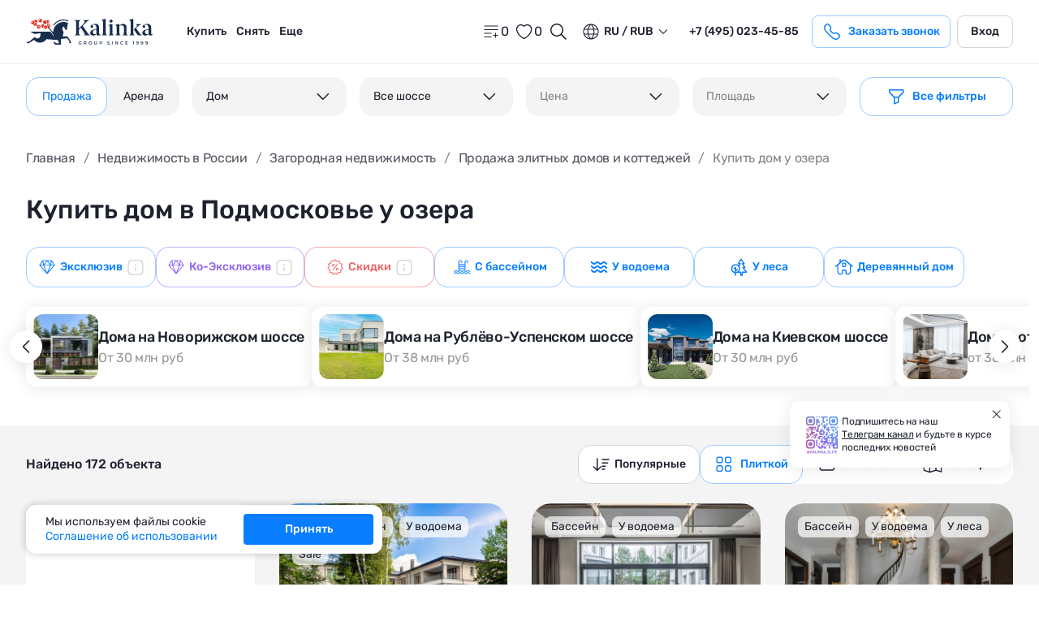

--- FILE ---
content_type: text/css; charset=utf-8
request_url: https://www.kalinka-realty.ru/_nuxt/useModal.982704c0.css
body_size: 3189
content:
.modal__head[data-v-5179171d]{background-color:#fff;position:sticky;top:0;z-index:15}.modal__close[data-v-5179171d]{background:transparent;border:0;color:#1d222d;display:block;height:32px;padding:0;position:absolute;right:16px;top:16px;transition:all .5s ease;width:32px;z-index:3}@media (max-width:767px){.modal__close[data-v-5179171d]{height:24px;width:24px}}.modal__close[data-v-5179171d] svg{display:block;height:32px;width:32px}@media (max-width:767px){.modal__close[data-v-5179171d] svg{height:24px;width:24px}}@media (min-width:1025px){.modal__close[data-v-5179171d]:hover{color:#077eff}}.vfm__content{overflow:auto}.vfm__content::-webkit-scrollbar{width:0}.modal{align-items:center;display:flex;justify-content:center}.modal .vfm__content{background:#fff;border-radius:24px;box-shadow:0 8px 64px #1d222d14;height:auto;position:relative}@media (max-width:1024px){.modal .vfm__content{width:95%}}.modal__content{width:900px}@media (max-width:1024px){.modal__content{width:100%}}.modal-base-overlay.vfm--overlay{background:rgba(29,34,45,.8)}.modal-request-success__wrap[data-v-257b3ca9]{color:#1d222d;padding:40px 24px 24px}@media (max-width:767px){.modal-request-success__wrap[data-v-257b3ca9]{padding:24px 16px}}.modal-request-success__top[data-v-257b3ca9]{padding:0 32px}@media (max-width:767px){.modal-request-success__top[data-v-257b3ca9]{padding:0 24px}}.modal-request-success__icon-wrap[data-v-257b3ca9]{align-items:center;display:flex;justify-content:center;margin-bottom:9px}.modal-request-success__icon-wrap[data-v-257b3ca9] svg{display:block;height:44px;width:44px}@media (max-width:767px){.modal-request-success__icon-wrap[data-v-257b3ca9] svg{height:32px;width:32px}}.modal-request-success__icon-wrap--success[data-v-257b3ca9] svg{color:#47c80a}.modal-request-success__icon-wrap--error[data-v-257b3ca9] svg{color:#f00000}.modal-request-success__title[data-v-257b3ca9]{font-size:24px;font-weight:500;line-height:32px;margin-bottom:8px;text-align:center}@media (max-width:767px){.modal-request-success__title[data-v-257b3ca9]{font-size:18px;letter-spacing:-.4px;line-height:24px}}.modal-request-success__text[data-v-257b3ca9]{font-size:16px;font-weight:400;letter-spacing:-.4px;line-height:24px;margin-bottom:24px;text-align:center}@media (max-width:767px){.modal-request-success__text[data-v-257b3ca9]{font-size:14px;letter-spacing:0;line-height:18px}}.modal-request-success__btns-wrap[data-v-257b3ca9]{grid-column-gap:16px;grid-row-gap:8px;display:grid;grid-template-columns:repeat(2,1fr)}@media (max-width:767px){.modal-request-success__btns-wrap[data-v-257b3ca9]{grid-template-columns:1fr}}.modal-request-success__btn-wrap[data-v-257b3ca9]{width:100%}.modal-request-success .vfm__content{max-width:500px;width:100%}@media (max-width:767px){.modal-request-success .vfm__content{width:calc(100% - 32px)}}.modal-request-success .modal__close{right:24px;top:24px}@media (max-width:767px){.modal-request-success .modal__close{height:24px;right:16px;top:16px;width:24px}.modal-request-success .modal__close svg{height:24px;width:24px}}.modal-request-success .modal__content{width:100%}.base-callback[data-v-9425ad08]{align-items:center;-moz-column-gap:8px;column-gap:8px;display:flex;justify-content:space-between;margin-bottom:24px}.base-callback[data-v-9425ad08] svg{display:block;height:20px;width:20px}.base-callback--big[data-v-9425ad08] svg{height:32px;width:32px}.base-callback__text[data-v-9425ad08]{font-size:14px;font-weight:500;line-height:18px;margin-right:8px}.base-callback__icons[data-v-9425ad08]{align-items:center;-moz-column-gap:8px;column-gap:8px;display:inline-flex}.tooltip[data-v-9425ad08]{display:inline-block;position:relative}.tooltip:hover .tooltip__text[data-v-9425ad08]{opacity:1;visibility:visible}.tooltip__text[data-v-9425ad08]{background:#848484;border-radius:16px;bottom:125%;box-shadow:0 2px 20px #1d222d1a;color:#fff;font-size:12px;font-weight:400;letter-spacing:-.24px;line-height:16px;opacity:0;padding:8px;position:absolute;right:-20px;text-align:center;transition:all .5s ease;visibility:hidden;width:220px;z-index:1}.tooltip__text[data-v-9425ad08]:after{border:5px solid transparent;border-top-color:#848484;content:"";position:absolute;right:25px;top:100%}.form-download[data-v-53c6840a]{margin:0 auto;max-width:387px}.form-download__top[data-v-53c6840a]{margin-bottom:32px}.form-download__title[data-v-53c6840a]{font-size:24px;font-weight:500;line-height:32px;text-align:center}@media (max-width:767px){.form-download__title[data-v-53c6840a]{font-size:18px;letter-spacing:-.4px;line-height:24px}}.form-download__title--margin[data-v-53c6840a]{margin-bottom:8px}.form-download__text[data-v-53c6840a]{color:#000;font-size:16px;font-weight:400;letter-spacing:-.4px;line-height:24px;text-align:center}@media (max-width:767px){.form-download__text[data-v-53c6840a]{font-size:14px;letter-spacing:0;line-height:18px}}.form-download__group[data-v-53c6840a]{grid-row-gap:24px;display:grid;grid-template-columns:1fr;margin-bottom:24px}.form-download__callback-wrap[data-v-53c6840a]{margin-bottom:32px}.form-download__callback-wrap[data-v-53c6840a] .base-callback{margin-bottom:0}.form-download__btn-wrap[data-v-53c6840a]{margin-bottom:8px}.modal-download--new-design .modal-download__img-wrap[data-v-b7c07356]{border-radius:8px 0 0 8px}@media (max-width:767px){.modal-download--new-design .modal-download__img-wrap[data-v-b7c07356]{display:none}}.modal-download--new-design .modal-download__img-wrap img[data-v-b7c07356]{border-radius:8px 0 0 8px}@media (max-width:767px){.modal-download--no-img .modal-download__img-wrap[data-v-b7c07356]{display:none}}.modal-download--inverted .modal-download__form[data-v-b7c07356]{padding:32px}@media (max-width:767px){.modal-download--inverted .modal-download__form[data-v-b7c07356]{padding:40px 16px 32px}}.modal-download--inverted .modal-download__img-wrap[data-v-b7c07356]{border-radius:0 24px 24px 0;order:1}@media (max-width:767px){.modal-download--inverted .modal-download__img-wrap[data-v-b7c07356]{border-radius:24px}}.modal-download--inverted .modal-download__img-wrap img[data-v-b7c07356]{border-radius:0 24px 24px 0;-o-object-fit:contain;object-fit:contain;-o-object-position:bottom;object-position:bottom}@media (max-width:767px){.modal-download--inverted .modal-download__img-wrap img[data-v-b7c07356]{border-radius:24px}}.modal-download--img-center .modal-download__img-wrap img[data-v-b7c07356]{-o-object-position:center;object-position:center}.modal-download__wrap[data-v-b7c07356]{display:grid;grid-template-columns:repeat(2,1fr)}@media (max-width:767px){.modal-download__wrap[data-v-b7c07356]{grid-template-columns:1fr}}.modal-download__img-wrap[data-v-b7c07356]{background:linear-gradient(21.68deg,#9ccbff -16.34%,#31487c 119.46%);border-radius:24px 0 0 24px;display:flex;min-width:0;position:relative}@media (max-width:767px){.modal-download__img-wrap[data-v-b7c07356]{border-radius:24px;height:100%;left:0;position:absolute;top:0;width:100%;z-index:0}.modal-download__img-wrap[data-v-b7c07356]:before{background:linear-gradient(0deg,hsla(0,0%,87%,.9),hsla(0,0%,87%,.9));content:"";display:block;height:100%;left:0;position:absolute;top:0;width:100%;z-index:2}}@media (max-width:767px) and (max-width:767px){.modal-download__img-wrap[data-v-b7c07356]:before{border-radius:24px}}.modal-download__img-wrap img[data-v-b7c07356]{border-radius:24px 0 0 24px;display:block;height:100%;left:0;-o-object-fit:cover;object-fit:cover;-o-object-position:center;object-position:center;position:absolute;top:0;width:100%}@media (max-width:767px){.modal-download__img-wrap img[data-v-b7c07356]{border-radius:24px}}.modal-download__form[data-v-b7c07356]{padding:40px}@media (max-width:767px){.modal-download__form[data-v-b7c07356]{padding:45px 20px 30px;position:relative;z-index:2}}.modal-download--new-design .vfm__content{border-radius:8px}.modal-download--inverted .modal__close{color:#fff}@media (max-width:767px){.modal-download--inverted .modal__close{color:#1d222d}}.form-request[data-v-9f17f12c]{margin:0 auto;max-width:387px}.form-request__top[data-v-9f17f12c]{margin-bottom:32px}.form-request__title[data-v-9f17f12c]{color:#000;font-size:24px;font-weight:500;line-height:32px;text-align:center}@media (max-width:767px){.form-request__title[data-v-9f17f12c]{font-size:18px;letter-spacing:-.02em;line-height:24px}}.form-request__title--margin[data-v-9f17f12c]{margin-bottom:8px}.form-request__text[data-v-9f17f12c]{font-size:16px;letter-spacing:-.02em;line-height:24px;text-align:center}@media (max-width:767px){.form-request__text[data-v-9f17f12c]{font-size:14px;line-height:18px}}.social[data-v-9f17f12c]{display:inline-flex;justify-content:flex-start;margin-bottom:32px}.social[data-v-9f17f12c],.social__btn[data-v-9f17f12c]{align-items:center;width:100%}.social__btn[data-v-9f17f12c]{background-color:transparent;border:0;border-radius:24px;color:#848484;display:flex;filter:grayscale(1);flex-direction:column;font-size:12px;font-weight:400;justify-content:center;letter-spacing:-.02em;line-height:16px;padding:0}.social__btn[data-v-9f17f12c] svg{display:block;height:32px;width:32px}.social__btn[data-v-9f17f12c]:last-child{margin-right:0}.social__btn.active[data-v-9f17f12c]{color:#1d222d;filter:grayscale(0)}.social__btn-icon[data-v-9f17f12c]{height:32px;width:32px}.form-request__group[data-v-9f17f12c]{grid-row-gap:24px;display:grid;margin-bottom:24px}.modal-request__callback-wrap[data-v-9f17f12c]{margin-bottom:32px}.modal-request__callback-wrap[data-v-9f17f12c] .base-callback{margin-bottom:0}.form-request__btn-wrap[data-v-9f17f12c]{margin-bottom:8px}@media (max-width:767px){.modal-request--new-design .modal-request__img-wrap[data-v-ac496d16],.modal-request--no-img .modal-request__img-wrap[data-v-ac496d16]{display:none}}.modal-request--inverted .modal-request__form[data-v-ac496d16]{padding:32px}@media (max-width:767px){.modal-request--inverted .modal-request__form[data-v-ac496d16]{padding:40px 16px 32px}}.modal-request--inverted .modal-request__img-wrap[data-v-ac496d16]{border-radius:0 24px 24px 0;order:1}@media (max-width:767px){.modal-request--inverted .modal-request__img-wrap[data-v-ac496d16]{border-radius:24px}}.modal-request--inverted .modal-request__img-wrap img[data-v-ac496d16]{border-radius:0 24px 24px 0}@media (max-width:767px){.modal-request--inverted .modal-request__img-wrap img[data-v-ac496d16]{border-radius:24px}}.modal-request__wrap[data-v-ac496d16]{display:grid;grid-template-columns:repeat(2,1fr)}@media (max-width:767px){.modal-request__wrap[data-v-ac496d16]{grid-template-columns:1fr}}.modal-request__img-wrap[data-v-ac496d16]{background:linear-gradient(21.68deg,#9ccbff -16.34%,#31487c 119.46%);border-radius:24px 0 0 24px;display:flex;min-width:0;position:relative}@media (max-width:767px){.modal-request__img-wrap[data-v-ac496d16]{border-radius:24px;height:100%;left:0;position:absolute;top:0;width:100%;z-index:0}.modal-request__img-wrap[data-v-ac496d16]:before{background:linear-gradient(0deg,hsla(0,0%,87%,.9),hsla(0,0%,87%,.9));content:"";display:block;height:100%;left:0;position:absolute;top:0;width:100%;z-index:2}}@media (max-width:767px) and (max-width:767px){.modal-request__img-wrap[data-v-ac496d16]:before{border-radius:24px}}.modal-request__img-wrap img[data-v-ac496d16]{border-radius:24px 0 0 24px;display:block;height:100%;left:0;-o-object-fit:cover;object-fit:cover;-o-object-position:center;object-position:center;position:absolute;top:0;width:100%}@media (max-width:767px){.modal-request__img-wrap img[data-v-ac496d16]{border-radius:24px}}.modal-request__form[data-v-ac496d16]{padding:40px}@media (max-width:767px){.modal-request__form[data-v-ac496d16]{padding:45px 20px 30px;position:relative;z-index:2}}.modal-request--inverted .modal__close{color:#fff}@media (max-width:767px){.modal-request--inverted .modal__close{color:#1d222d}}.form-request[data-v-09ffcc5e]{margin:0 auto}.form-request__title[data-v-09ffcc5e]{color:#000;font-size:24px;font-weight:500;line-height:32px;margin-bottom:16px;text-align:center}.form-request__title--big-margin[data-v-09ffcc5e]{margin-bottom:24px}.form-request__text[data-v-09ffcc5e]{color:#979797;font-size:16px;letter-spacing:-.02em;line-height:19px;margin:0 auto 24px;max-width:290px;text-align:center}@media (max-width:767px){.form-request__text[data-v-09ffcc5e]{font-size:14px;line-height:18px}}.form-request__group[data-v-09ffcc5e]{grid-row-gap:24px;display:grid;margin-bottom:24px}.form-request__group[data-v-09ffcc5e] .base-textarea__control{min-height:80px}.form-request__group-select[data-v-09ffcc5e]{grid-column-gap:8px;display:grid;grid-template-columns:1fr 1fr}.form-request__group-select[data-v-09ffcc5e] .base-form-select__dropdown{min-width:100%}.form-request__group-select[data-v-09ffcc5e] .base-form-select__control{border:1px solid #d5d5d5}.form-request__btn-wrap[data-v-09ffcc5e]{margin-bottom:8px}.modal-request__wrap[data-v-9b586f8f]{display:grid;grid-template-columns:1fr 1fr}@media (max-width:767px){.modal-request__wrap[data-v-9b586f8f]{grid-template-columns:1fr}}.modal-request__img[data-v-9b586f8f]{background:#c4c4c4;border-radius:24px 0 0 24px;display:flex;min-width:0;position:relative}@media (max-width:767px){.modal-request__img[data-v-9b586f8f]{border-radius:24px;z-index:0}.modal-request__img[data-v-9b586f8f],.modal-request__img[data-v-9b586f8f]:before{height:100%;left:0;position:absolute;top:0;width:100%}.modal-request__img[data-v-9b586f8f]:before{background:linear-gradient(0deg,hsla(0,0%,87%,.9),hsla(0,0%,87%,.9));content:"";display:block;z-index:2}}@media (max-width:767px) and (max-width:767px){.modal-request__img[data-v-9b586f8f]:before{border-radius:24px}}.modal-request__img img[data-v-9b586f8f]{border-radius:24px 0 0 24px;display:block;height:100%;left:0;-o-object-fit:cover;object-fit:cover;-o-object-position:center;object-position:center;position:absolute;top:0;width:100%}@media (max-width:767px){.modal-request__img img[data-v-9b586f8f]{border-radius:24px}}.modal-request__form[data-v-9b586f8f]{padding:44px 24px}@media (max-width:767px){.modal-request__form[data-v-9b586f8f]{position:relative;z-index:2}}.form-digests-download[data-v-883a8555]{margin:0 auto;max-width:355px}.form-digests-download__title[data-v-883a8555]{color:#000;font-size:24px;font-weight:500;line-height:32px;margin-bottom:32px;text-align:center}@media (max-width:767px){.form-digests-download__title[data-v-883a8555]{font-size:20px;line-height:28px}}.form-digests-download__group[data-v-883a8555]{grid-row-gap:24px;display:grid;margin-bottom:24px}@media (max-width:767px){.form-digests-download__group[data-v-883a8555]{margin-bottom:16px}}.form-digests-download__callback-wrap[data-v-883a8555]{margin-bottom:32px}.form-digests-download__btn-wrap[data-v-883a8555]{margin-bottom:8px}@media (max-width:767px){.modal-digests-download--no-img .modal-digests-download__img[data-v-04930f44]{display:none}}.modal-digests-download__wrap[data-v-04930f44]{display:grid;grid-template-columns:1fr 1fr}@media (max-width:767px){.modal-digests-download__wrap[data-v-04930f44]{grid-template-columns:1fr}}.modal-digests-download__img[data-v-04930f44]{background:linear-gradient(21.68deg,#9ccbff -16.34%,#31487c 119.46%);border-radius:0 24px 24px 0;display:flex;min-width:0;position:relative}.modal-digests-download__img img[data-v-04930f44]{border-radius:0 24px 24px 0;display:block;height:100%;left:0;-o-object-fit:contain;object-fit:contain;-o-object-position:center;object-position:center;position:absolute;top:0;width:100%}@media (max-width:767px){.modal-digests-download__img img[data-v-04930f44]{border-radius:24px}}.modal-digests-download__form[data-v-04930f44]{padding:32px}@media (max-width:767px){.modal-digests-download__form[data-v-04930f44]{padding:64px 16px 16px;position:relative;z-index:2}}.modal-digests-download .modal__close{background:transparent;border:0;color:#fff;display:block;height:32px;padding:0;position:absolute;right:14px;top:14px;transition:all .5s ease;width:32px;z-index:3}@media (max-width:767px){.modal-digests-download .modal__close{color:#1d222d}}@media (min-width:1025px){.modal-digests-download .modal__close:hover{color:#9ccbff}}.base-form-switch[data-v-30e8c036]{display:block;position:relative}.base-form-switch--separate-abbreviated .base-form-switch__list[data-v-30e8c036]{background:transparent;-moz-column-gap:8px;column-gap:8px;flex-wrap:wrap;row-gap:8px}.base-form-switch--separate-abbreviated .base-form-switch__item[data-v-30e8c036]{background:#f4f4f4;border-radius:12px;font-size:14px;letter-spacing:-.02em;line-height:16px;max-width:-moz-max-content;max-width:max-content;padding:14px 12px}.base-form-switch--separate .base-form-switch__list[data-v-30e8c036]{background:transparent;-moz-column-gap:8px;column-gap:8px;flex-wrap:wrap;row-gap:8px}.base-form-switch--separate .base-form-switch__item[data-v-30e8c036]{background:#f4f4f4;border-radius:12px;font-size:14px;letter-spacing:-.02em;line-height:16px}@media (max-width:767px){.base-form-switch--accent .base-form-switch__list[data-v-30e8c036]{background-color:#fff;border:1px solid #077eff;border-radius:8px}.base-form-switch--accent .base-form-switch__item[data-v-30e8c036]{-webkit-backdrop-filter:none;backdrop-filter:none;border:none;border-radius:0;color:#848484;font-size:14px;font-weight:500;line-height:18px;padding:8px 12px}.base-form-switch--accent .base-form-switch__item.active[data-v-30e8c036]{background-color:#077eff;border:none;border-radius:6px;color:#fff}}.base-form-switch__label[data-v-30e8c036]{display:block;font-size:16px;font-weight:500;line-height:24px;margin-bottom:8px}.base-form-switch__control-wrap[data-v-30e8c036]{display:block;position:relative}.base-form-switch__list[data-v-30e8c036]{align-items:center;background:#f4f4f4;border-radius:16px;display:flex;list-style:none;margin:0;padding:0}.base-form-switch__item[data-v-30e8c036]{align-items:center;background-color:transparent;border:1px solid transparent;border-radius:16px;cursor:pointer;display:inline-flex;flex-grow:1;font-size:14px;justify-content:center;line-height:18px;padding:14px 8px;white-space:nowrap}.base-form-switch__item.active[data-v-30e8c036]{background-color:#fff;border:1px solid #9ccbff;color:#077eff}@media (max-width:767px){.base-form-switch__item.active[data-v-30e8c036]{background:hsla(0,0%,100%,.7)}}@media (min-width:1025px){.base-form-switch__item[data-v-30e8c036]:focus-visible,.base-form-switch__item[data-v-30e8c036]:hover{color:#077eff}}.base-form-switch__item[data-v-30e8c036]:active{color:#0162cb}.base-form-switch__item svg[data-v-30e8c036]{display:block;flex-shrink:0;height:24px;margin-right:8px;width:24px}@media (max-width:767px){.base-form-switch__item svg[data-v-30e8c036]{margin:0}}.form-partners__title[data-v-1913eec7]{font-size:24px;font-weight:500;line-height:32px;margin-bottom:16px;text-align:center}@media (max-width:767px){.form-partners__title[data-v-1913eec7]{margin-bottom:8px}}.form-partners__text[data-v-1913eec7]{color:#848484;font-size:18px;font-weight:400;letter-spacing:-.02em;line-height:28px;margin-bottom:16px;text-align:center}.form-partners__switch[data-v-1913eec7]{margin-bottom:32px}.form-partners__switch[data-v-1913eec7] .base-form-switch__item{padding:11px 8px}@media (max-width:767px){.form-partners__switch[data-v-1913eec7] .base-form-switch__item{font-size:12px;line-height:16px}}.form-partners__wrap[data-v-1913eec7]{grid-column-gap:48px;display:grid;grid-template-columns:repeat(2,1fr)}@media (max-width:767px){.form-partners__wrap[data-v-1913eec7]{grid-row-gap:0;grid-template-columns:1fr}}.form-partners__group[data-v-1913eec7]{position:relative}.form-partners__group[data-v-1913eec7]:first-child{display:flex;flex-direction:column;justify-content:space-between}@media (max-width:767px){.form-partners__group[data-v-1913eec7]:first-child{margin-bottom:24px}}.form-partners__group[data-v-1913eec7] .base-input__control{padding:14px 16px}.form-partners__group[data-v-1913eec7]:first-of-type:after{background-color:#d5d5d5;bottom:0;content:"";position:absolute;right:-24px;top:0;width:1px}@media (max-width:767px){.form-partners__group[data-v-1913eec7]:first-of-type:after{display:none}}.form-partners__input-wrap[data-v-1913eec7]{display:block;margin-bottom:24px;position:relative;width:100%}.form-partners__input-wrap[data-v-1913eec7] .base-input__wrap,.form-partners__input-wrap[data-v-1913eec7] .base-input__wrap .vue-tel-input{height:48px}.form-partners__input-wrap[data-v-1913eec7]:last-child{margin-bottom:0}.form-partners__input-wrap[data-v-1913eec7] .base-checkbox__label{font-size:12px;font-weight:400;letter-spacing:-.02em;line-height:16px;max-width:300px}.form-partners__text-error[data-v-1913eec7]{color:#f36163;font-size:12px;left:30px;letter-spacing:-.02em;line-height:16px;position:absolute}.form-partners__description[data-v-1913eec7]{color:#1d222d;font-size:18px;font-weight:400;letter-spacing:-.02em;line-height:28px;margin:0 auto 60px;text-align:center}.form-partners__description b[data-v-1913eec7]{font-weight:500}@media (max-width:767px){.form-partners__description[data-v-1913eec7]{font-size:14px;line-height:18px;margin:0 auto 40px}}.form-partners__description--min-margin[data-v-1913eec7]{margin-bottom:24px}.form-partners__description--big[data-v-1913eec7]{max-width:650px}.form-partners__description--middle[data-v-1913eec7]{max-width:550px}@media (max-width:767px){.form-partners__btn-wrap[data-v-1913eec7]{margin-bottom:8px}}.form-partners__btn-wrap[data-v-1913eec7] .privacy-policy{margin-top:8px}@media (max-width:767px){.form-partners__btn-wrap[data-v-1913eec7] .privacy-policy{max-width:400px}}.form-partners__btn-wrap[data-v-1913eec7] .btn--blue:disabled{background-color:#d5d5d5;cursor:not-allowed;opacity:.6}.form-partners-verification[data-v-1913eec7]{display:flex;flex-direction:column;justify-content:space-between;min-height:350px}@media (max-width:767px){.form-partners-verification[data-v-1913eec7]{height:100%;min-height:auto;padding-top:24px}}.form-partners-verification__text[data-v-1913eec7]{font-size:16px;font-weight:400;letter-spacing:-.02em;line-height:24px;margin-bottom:8px;text-align:center}@media (max-width:767px){.form-partners-verification__text[data-v-1913eec7]{font-size:14px;line-height:18px}}.form-partners-verification__link[data-v-1913eec7]{color:#077eff;cursor:pointer;font-size:16px;font-weight:400;letter-spacing:-.02em;line-height:24px;text-align:center}@media (max-width:767px){.form-partners-verification__link[data-v-1913eec7]{font-size:14px;line-height:18px}}.form-partners-verification__link--center[data-v-1913eec7]{margin-bottom:60px}@media (min-width:1025px){.form-partners-verification__link[data-v-1913eec7]:focus-visible,.form-partners-verification__link[data-v-1913eec7]:hover{color:#0162cb}}.form-partners-verification__value[data-v-1913eec7]{color:#077eff}.form-partners-verification__wrap[data-v-1913eec7]{align-items:center;display:flex;justify-content:center;margin-bottom:8px}.form-partners-verification__group[data-v-1913eec7]{grid-column-gap:8px;display:grid;grid-template-columns:repeat(4,1fr)}.form-partners-verification__input-wrap[data-v-1913eec7]{max-height:48px;max-width:48px}.form-partners-verification__input-wrap input[data-v-1913eec7]{border-radius:4px;color:#1d222d;font-size:18px;height:100%;letter-spacing:-.02em;line-height:28px;padding:9px 18px;width:100%}.form-partners-verification__input-wrap .auth-form-code__input[data-v-1913eec7]{align-items:center;background:#f4f4f4;border:1px solid #d5d5d5;border-radius:4px;box-sizing:border-box;color:#1d222d;display:flex;font-size:18px;font-weight:400;height:48px;justify-content:center;letter-spacing:-.02em;line-height:28px;margin:0 4px;text-align:center;width:48px}.form-partners-verification__input-wrap .auth-form-code__input.error[data-v-1913eec7]{border:1px solid #f36163}.form-partners-verification__description[data-v-1913eec7]{color:#333;font-size:16px;font-weight:400;letter-spacing:-.02em;line-height:24px;margin-bottom:60px;text-align:center}@media (max-width:767px){.form-partners-verification__description[data-v-1913eec7]{font-size:14px;line-height:16px}}.form-partners-verification__description.error[data-v-1913eec7]{color:#ce2e2e;margin-bottom:8px}.form-partners-verification__back[data-v-1913eec7]{align-items:center;color:#1d222d;cursor:pointer;display:flex;font-size:16px;font-weight:400;left:41px;letter-spacing:-.02em;line-height:24px;position:absolute;top:24px;transition:all .5s ease}@media (max-width:767px){.form-partners-verification__back[data-v-1913eec7]{left:16px;top:10px}}.form-partners-verification__back[data-v-1913eec7] svg{display:block;height:32px;width:32px}@media (min-width:1025px){.form-partners-verification__back[data-v-1913eec7]:focus-visible,.form-partners-verification__back[data-v-1913eec7]:hover{color:#077eff}}.form-partners-verification__btn-wrap[data-v-1913eec7]{align-items:center;display:flex;justify-content:center;margin-top:auto}.form-partners__error-message[data-v-1913eec7]{background-color:#ce2e2e1a;border:1px solid rgba(206,46,46,.2);border-radius:4px;color:#f36163;font-size:16px;font-weight:500;margin-bottom:16px;padding:8px 16px;text-align:center}[data-v-f4b4d914] .vm--modal{background:#fff;border-radius:24px;box-shadow:0 8px 64px #1d222d14;overflow:hidden}@media (max-width:767px){[data-v-f4b4d914] .vm--modal{border-radius:0;overflow-y:auto}[data-v-f4b4d914] .vm--modal::-webkit-scrollbar{width:0}}[data-v-f4b4d914] .vm--overlay{background:rgba(29,34,45,.8)}.modal-partners__wrap[data-v-f4b4d914]{position:relative;z-index:0}.modal-partners__wrap[data-v-f4b4d914]:before{background-image:url(../assets/images/modal/amico.png);background-position:0 100%;background-repeat:no-repeat;background-size:contain;bottom:0;content:"";display:block;height:140px;left:0;position:absolute;width:180px;z-index:-1}@media (max-width:767px){.modal-partners__wrap[data-v-f4b4d914]:before{display:none}}.modal-partners__form[data-v-f4b4d914]{padding:56px 40px}@media (max-width:767px){.modal-partners__form[data-v-f4b4d914]{padding:40px 16px}}


--- FILE ---
content_type: text/css; charset=utf-8
request_url: https://www.kalinka-realty.ru/_nuxt/BaseSubscriptionTg.e9e027b9.css
body_size: 316
content:
.subscription-tg[data-v-e16865fe]{background-color:#fff;border-radius:12px;bottom:20%;box-shadow:0 2px 20px #1d222d1a;display:block;max-width:271px;padding:16px;position:fixed;right:5vh;z-index:15}@media (max-width:767px){.subscription-tg[data-v-e16865fe]{bottom:50%;max-width:100%;right:16px;transform:translateY(50%);width:calc(100% - 32px)}}.subscription-tg[data-v-e16865fe] .btn{font-size:14px;font-weight:500;line-height:18px;padding:13px 20px}.subscription-tg__top[data-v-e16865fe]{align-items:center;-moz-column-gap:8px;column-gap:8px;display:flex;justify-content:space-between}@media (max-width:767px){.subscription-tg__top[data-v-e16865fe]{margin-bottom:16px}}.subscription-tg__top-content[data-v-e16865fe]{align-items:center;-moz-column-gap:8px;column-gap:8px;display:flex;justify-content:space-between}.subscription-tg__img-wrap[data-v-e16865fe]{display:flex;flex-shrink:0}.subscription-tg__img-wrap img[data-v-e16865fe]{display:block;height:100%;height:50px;-o-object-fit:cover;object-fit:cover;-o-object-position:center;object-position:center;width:100%;width:48px}@media (max-width:767px){.subscription-tg__img-wrap img[data-v-e16865fe]{height:60px;width:60px}}.subscription-tg__text[data-v-e16865fe]{font-size:12px;font-weight:400;letter-spacing:-.02em;line-height:16px;max-width:230px}.subscription-tg__text a[data-v-e16865fe]{text-decoration:underline;transition:all .5s ease}@media (min-width:1025px){.subscription-tg__text a[data-v-e16865fe]:focus-visible,.subscription-tg__text a[data-v-e16865fe]:hover{color:#077eff}}.subscription-tg__btn[data-v-e16865fe]{background-color:transparent;border:0;padding:0;position:absolute;right:8px;top:8px;transition:all .5s ease}@media (max-width:767px){.subscription-tg__btn[data-v-e16865fe]{position:static}}.subscription-tg__btn[data-v-e16865fe] svg{display:block;height:16px;width:16px}@media (max-width:767px){.subscription-tg__btn[data-v-e16865fe] svg{height:24px;width:24px}}@media (min-width:1025px){.subscription-tg__btn[data-v-e16865fe]:focus-visible,.subscription-tg__btn[data-v-e16865fe]:hover{color:#077eff}}


--- FILE ---
content_type: text/css; charset=utf-8
request_url: https://www.kalinka-realty.ru/_nuxt/BaseBreadcrumbs.aea2dce3.css
body_size: 102
content:
.breadcrumbs[data-v-da1588b0]{overflow:hidden}.breadcrumbs--white .breadcrumbs__list-item[data-v-da1588b0]{color:#d5d5d5}.breadcrumbs--white .breadcrumbs__list-item a[data-v-da1588b0]{color:#fff}@media (min-width:1025px){.breadcrumbs--white .breadcrumbs__list-item a[data-v-da1588b0]:hover{color:#f2f2f2}}.breadcrumbs--white .breadcrumbs__list-item[data-v-da1588b0]:before{color:#d5d5d5}.breadcrumbs__list[data-v-da1588b0]{align-items:center;display:flex;justify-content:flex-start;list-style:none;margin:0;overflow:auto;padding:0}.breadcrumbs__list[data-v-da1588b0]::-webkit-scrollbar{width:0}.breadcrumbs__list-item[data-v-da1588b0]{align-items:center;color:#848484;display:flex;font-size:16px;font-weight:400;letter-spacing:-.02em;line-height:24px;margin-bottom:5px;white-space:nowrap;width:auto}.breadcrumbs__list-item a[data-v-da1588b0]{color:#53575f;transition:all .5s ease;white-space:nowrap}@media (min-width:1025px){.breadcrumbs__list-item a[data-v-da1588b0]:hover{color:#077eff}}.breadcrumbs__list-item[data-v-da1588b0]:before{color:#848484;content:"/";display:block;margin:0 10px}.breadcrumbs__list-item[data-v-da1588b0]:first-of-type:before{display:none}


--- FILE ---
content_type: text/css; charset=utf-8
request_url: https://www.kalinka-realty.ru/_nuxt/BlockMapOrganizations.be5b6f77.css
body_size: 644
content:
.map-panorama[data-v-bc33d4f9],.map-panorama__main[data-v-bc33d4f9]{height:100%;width:100%}.map-panorama__main[data-v-bc33d4f9]{border-radius:24px}.infrastructure-block[data-v-1c1ed33e]{margin-bottom:100px}@media (max-width:767px){.infrastructure-block[data-v-1c1ed33e]{margin-bottom:60px}}.infrastructure-block[data-v-1c1ed33e] .base-tabs__list{background-color:transparent;border-radius:0;margin:0 0 16px;max-width:100%;overflow-y:auto}.infrastructure-block[data-v-1c1ed33e] .base-tabs__list::-webkit-scrollbar{width:0}@media (max-width:767px){.infrastructure-block[data-v-1c1ed33e] .base-tabs__list{max-width:100%;padding:0}}.infrastructure-block[data-v-1c1ed33e] .base-tabs__btn{margin-right:4px;padding:8px 16px}@media (max-width:767px){.infrastructure-block[data-v-1c1ed33e] .base-tabs__btn{margin-right:0}}.infrastructure-block__title[data-v-1c1ed33e]{margin-bottom:24px}@media (max-width:767px){.infrastructure-block__title[data-v-1c1ed33e]{margin-bottom:16px}}.infrastructure-block__top-wrap[data-v-1c1ed33e]{align-items:flex-start;-moz-column-gap:140px;column-gap:140px;display:flex;justify-content:space-between;margin-bottom:24px;overflow:hidden;row-gap:16px}@media (max-width:767px){.infrastructure-block__top-wrap[data-v-1c1ed33e]{align-items:flex-start;flex-direction:column-reverse;margin-bottom:16px}}.infrastructure-block__top-wrap--right[data-v-1c1ed33e]{justify-content:flex-end}.infrastructure-block__left-wrap[data-v-1c1ed33e]{min-width:0;overflow:visible;position:relative;width:100%}.infrastructure-block__swiper-wrap[data-v-1c1ed33e]{overflow:hidden;position:relative}.infrastructure-block__swiper[data-v-1c1ed33e]{min-width:0;overflow:visible;position:relative;width:100%}.infrastructure-block__swiper-btn[data-v-1c1ed33e]{align-items:center;background:#fff;border:1px solid #fff;border-radius:50px;color:#1d222d;cursor:pointer;display:flex;height:40px;justify-content:center;padding:0;position:absolute;top:40px;transform:translateY(-45%);transition:all .5s ease;width:40px;z-index:1}.infrastructure-block__swiper-btn.disabled[data-v-1c1ed33e]{filter:grayscale(1);opacity:.3}@media (max-width:1024px){.infrastructure-block__swiper-btn[data-v-1c1ed33e]{display:none}}.infrastructure-block__swiper-btn[data-v-1c1ed33e]:hover:not(.disabled){border:1px solid #9ccbff}.infrastructure-block__swiper-btn[data-v-1c1ed33e]:hover:not(.disabled) svg{color:#077eff}.infrastructure-block__swiper-btn--prev[data-v-1c1ed33e]{left:auto;right:-48px}.infrastructure-block__swiper-btn--next[data-v-1c1ed33e]{right:-92px}.infrastructure-block__swiper-btn[data-v-1c1ed33e] svg{color:#1d222d;display:block;height:24px;transition:all .5s ease;width:24px}.ymap-container[data-v-1c1ed33e]{border-radius:24px;height:500px;overflow:hidden;width:100%}@media (max-width:767px){.ymap-container[data-v-1c1ed33e]{border-radius:16px}}#infra-map[data-v-1c1ed33e]{border-radius:24px;height:500px;overflow:hidden;width:100%}@media (max-width:767px){#infra-map[data-v-1c1ed33e]{border-radius:16px}}.district-list[data-v-1c1ed33e]{background-color:#fff;border-radius:24px;list-style:none;margin:0;padding:24px}@media (max-width:767px){.district-list[data-v-1c1ed33e]{padding:32px 16px}}.district-list__item[data-v-1c1ed33e]{border-bottom:1px solid #d4d4d4;margin-bottom:16px;padding-bottom:24px}@media (max-width:767px){.district-list__item[data-v-1c1ed33e]{padding-bottom:16px}}.district-list__item[data-v-1c1ed33e]:last-child{border-bottom:0;margin-bottom:0;padding-bottom:0}.district-list__item-top[data-v-1c1ed33e]{align-items:center;display:flex;justify-content:flex-start;margin-bottom:16px}.district-list__item-icon-wrap[data-v-1c1ed33e]{align-items:center;background-color:#f4f4f4;border-radius:50%;display:flex;height:60px;justify-content:center;margin-right:16px;width:60px}@media (max-width:767px){.district-list__item-icon-wrap[data-v-1c1ed33e]{height:48px;width:48px}}.district-list__item-icon-wrap[data-v-1c1ed33e] svg{display:block;height:44px;width:44px}@media (max-width:767px){.district-list__item-icon-wrap[data-v-1c1ed33e] svg{height:32px;width:32px}}.district-list__item-title[data-v-1c1ed33e]{font-size:18px;font-weight:500;letter-spacing:-.02em;line-height:28px}@media (max-width:767px){.district-list__item-title[data-v-1c1ed33e]{font-size:16px;line-height:24px}}.district-list__item-text[data-v-1c1ed33e]{font-size:16px;font-weight:400;letter-spacing:-.02em;line-height:24px}@media (max-width:767px){.district-list__item-text[data-v-1c1ed33e]{font-size:14px;line-height:18px}}


--- FILE ---
content_type: text/css; charset=utf-8
request_url: https://www.kalinka-realty.ru/_nuxt/BlockCatalogProductItem.03f14097.css
body_size: 5386
content:
.object-form[data-v-3b57c2a2] .base-input__error{display:none}.object-form__group[data-v-3b57c2a2]{grid-row-gap:12px;display:grid;grid-template-columns:1fr;margin-bottom:20px}@media (max-width:1279px){.object-form__group[data-v-3b57c2a2]{margin-bottom:8px}}.object-form__group[data-v-3b57c2a2] .base-input__wrap{border:1px solid transparent;height:40px}.object-form__group[data-v-3b57c2a2] .base-input__wrap .vue-tel-input{border:1px solid transparent;height:40px;padding:2px}.object-form__group[data-v-3b57c2a2] .base-input__control{background:#f4f4f4;border:1px solid #f4f4f4;padding:10px 16px}.object-form__group[data-v-3b57c2a2] .base-input__control::-moz-placeholder{color:#848484}.object-form__group[data-v-3b57c2a2] .base-input__control::placeholder{color:#848484}.object-form__btn-group[data-v-3b57c2a2]{grid-row-gap:8px;display:grid;grid-template-columns:1fr;margin-bottom:8px}.product-modal[data-v-ad6d608d]{height:100%;min-width:0}.product-modal[data-v-ad6d608d] .ymap-container,.product-modal[data-v-ad6d608d] .object-gallery__picture{height:100%}.product-modal[data-v-ad6d608d] .object-gallery__swiper{border-radius:0}.product-modal[data-v-ad6d608d] .base-gallery__picture{height:100%}.product-modal[data-v-ad6d608d] .base-gallery__swiper{border-radius:0}.product-modal[data-v-ad6d608d] .video-block__wrapper{height:100%}.product-modal[data-v-ad6d608d] .video-block__wrapper iframe{height:100%;max-height:100%}.product-modal[data-v-ad6d608d] .video-block{border-radius:0}.product-modal--photos-only .product-modal__wrap[data-v-ad6d608d]{grid-template-columns:1216px}@media (max-width:1279px){.product-modal--photos-only .product-modal__wrap[data-v-ad6d608d]{grid-template-columns:960px}}@media (max-width:1024px){.product-modal--photos-only .product-modal__wrap[data-v-ad6d608d]{grid-template-columns:1fr}}.product-modal--photos-only .product-modal__graphics-controls[data-v-ad6d608d]{right:80px}.product-modal--crm[data-v-ad6d608d] .graphics-navigation__control.active{border:1px solid rgba(156,2,30,.5);color:#9c021e}@media (min-width:1025px){.product-modal--crm[data-v-ad6d608d] .graphics-navigation__control:focus-visible,.product-modal--crm[data-v-ad6d608d] .graphics-navigation__control:hover{color:#9c021e}}.product-modal__wrap[data-v-ad6d608d]{grid-column-gap:0;display:grid;grid-template-columns:1024px 352px;height:100%;max-height:864px}@media (max-width:1439px){.product-modal__wrap[data-v-ad6d608d]{grid-template-columns:860px 352px}}@media (max-width:1279px){.product-modal__wrap[data-v-ad6d608d]{grid-template-columns:720px 288px;max-height:688px}}@media (max-width:1072px){.product-modal__wrap[data-v-ad6d608d]{grid-template-columns:673px 288px}}@media (max-width:1024px){.product-modal__wrap[data-v-ad6d608d]{grid-template-columns:1fr}}@media (max-width:767px){.product-modal__wrap[data-v-ad6d608d]{max-height:100%}}.product-modal__main[data-v-ad6d608d]{min-width:0}.product-modal__graphics[data-v-ad6d608d]{border-radius:24px 0 0 24px;display:flex;height:100%;overflow:hidden;position:relative}@media (max-width:767px){.product-modal__graphics[data-v-ad6d608d]{border-radius:0}}.product-modal__graphics[data-v-ad6d608d] .object-gallery__pagination{bottom:8px}.product-modal__graphics-controls[data-v-ad6d608d]{align-items:center;display:flex;position:absolute;right:16px;top:16px;z-index:3}@media (max-width:1024px){.product-modal__graphics-controls[data-v-ad6d608d]{display:none}}.product-modal__discount[data-v-ad6d608d]{background:#f36163;border-radius:16px;color:#f4f4f4;display:inline-flex;font-size:16px;font-weight:500;line-height:24px;padding:8px 16px}@media (max-width:1279px){.product-modal__discount[data-v-ad6d608d]{font-size:14px;line-height:18px;padding:9px 16px}}.product-modal__img-empty[data-v-ad6d608d]{align-items:center;background-color:#fff;display:flex;height:100%;justify-content:center;width:100%}.product-modal__img-empty[data-v-ad6d608d] svg{color:#d5d5d5;display:block;height:81px;width:140px}@media (max-width:767px){.product-modal__img-empty[data-v-ad6d608d] svg{height:58px;width:100px}}.product-modal__img-empty[data-v-ad6d608d]:before{top:0}.product-modal__img-empty[data-v-ad6d608d]:after,.product-modal__img-empty[data-v-ad6d608d]:before{background:linear-gradient(180deg,rgba(0,12,31,.25),rgba(0,12,31,.19) 37.5%,rgba(0,12,31,0));content:"";display:block;height:174px;left:0;position:absolute;width:100%}.product-modal__img-empty[data-v-ad6d608d]:after{bottom:0;transform:rotate(-180deg)}.product-modal__map[data-v-ad6d608d]{border-radius:0;overflow:hidden;transform:translateZ(0)}.product-modal__aside[data-v-ad6d608d]{background:#fff;border-radius:0;display:flex;flex-direction:column;padding:64px 24px 24px}@media (max-width:1279px){.product-modal__aside[data-v-ad6d608d]{padding:48px 24px 24px}}@media (max-width:1024px){.product-modal__aside[data-v-ad6d608d]{display:none}}.product-modal__aside-top[data-v-ad6d608d]{align-items:center;display:flex;justify-content:space-between;margin-bottom:4px}.product-modal__lotid[data-v-ad6d608d]{color:#848484;font-size:16px;letter-spacing:-.02em;line-height:24px}@media (max-width:1279px){.product-modal__lotid[data-v-ad6d608d]{font-size:14px;letter-spacing:0;line-height:18px}}.product-modal__inner-nav[data-v-ad6d608d]{align-items:center;display:inline-flex}.product-modal__share-wrap[data-v-ad6d608d]{display:inline-flex;position:relative}.product-modal__share-wrap.active .product-modal__share-btn[data-v-ad6d608d] svg{color:#077eff}.product-modal__share-btn[data-v-ad6d608d]{align-items:center;background-color:transparent;border:0;cursor:pointer;display:inline-flex;margin-right:4px;padding:0;transition:all .5s ease}@media (min-width:1025px){.product-modal__share-btn[data-v-ad6d608d]:active,.product-modal__share-btn[data-v-ad6d608d]:focus-visible,.product-modal__share-btn[data-v-ad6d608d]:hover{color:#077eff}.product-modal__share-btn[data-v-ad6d608d]:active svg,.product-modal__share-btn[data-v-ad6d608d]:focus-visible svg,.product-modal__share-btn[data-v-ad6d608d]:hover svg{color:#077eff}}.product-modal__share-btn[data-v-ad6d608d] svg{color:#848484;display:block;height:24px;width:24px}.product-modal__comparison[data-v-ad6d608d]{cursor:pointer;display:block;margin-right:4px;position:relative}.product-modal__comparison.active .product-modal__comparison-indicator[data-v-ad6d608d]{background-image:url("data:image/svg+xml;charset=utf-8,%3Csvg xmlns='http://www.w3.org/2000/svg' width='24' height='24' fill='none'%3E%3Cpath stroke='%23077EFF' stroke-linecap='round' stroke-linejoin='round' stroke-width='1.5' d='M4 14h8M4 18.5h8M4 9.5h16M4 5h16M15 16.5h5M17.5 14v5'/%3E%3C/svg%3E")}.product-modal__comparison-indicator[data-v-ad6d608d]{background-image:url("data:image/svg+xml;charset=utf-8,%3Csvg xmlns='http://www.w3.org/2000/svg' width='32' height='32' fill='none'%3E%3Cpath stroke='%23848484' stroke-linecap='round' stroke-linejoin='round' stroke-width='1.5' d='M5.333 18.666H16M5.333 24.666H16M5.333 12.666h21.334M5.333 6.667h21.334M20 22h6.667M23.333 18.666v6.667'/%3E%3C/svg%3E");background-position:50%;background-repeat:no-repeat;background-size:contain;display:block;height:24px;transition:all .5s ease;width:24px}@media (min-width:1025px){.product-modal__comparison-indicator[data-v-ad6d608d]:focus-visible,.product-modal__comparison-indicator[data-v-ad6d608d]:hover{background-image:url("data:image/svg+xml;charset=utf-8,%3Csvg xmlns='http://www.w3.org/2000/svg' width='24' height='24' fill='none'%3E%3Cpath stroke='%23077EFF' stroke-linecap='round' stroke-linejoin='round' stroke-width='1.5' d='M4 14h8M4 18.5h8M4 9.5h16M4 5h16M15 16.5h5M17.5 14v5'/%3E%3C/svg%3E")}}.product-modal__hover-content[data-v-ad6d608d]{background:#fff;border-radius:12px 0 12px 12px;box-shadow:0 2px 15px #1d222d33;display:block;font-size:16px;font-weight:400;left:0;letter-spacing:-.02em;line-height:24px;padding:8px 12px;position:absolute;text-align:left;text-transform:none;top:30px;transform:translate(-92%);width:-moz-max-content;width:max-content;z-index:100}.product-modal__favorite[data-v-ad6d608d]{cursor:pointer;display:block;position:relative}.product-modal__favorite input:checked+.product-modal__favorite-indicator[data-v-ad6d608d]{background-image:url("data:image/svg+xml;charset=utf-8,%3Csvg xmlns='http://www.w3.org/2000/svg' width='32' height='32' fill='none'%3E%3Cpath fill='%23077EFF' d='M15.667 28a2 2 0 0 1-1.125-.348c-4.912-3.335-7.039-5.62-8.212-7.05-2.5-3.047-3.697-6.175-3.663-9.563C2.707 7.158 5.821 4 9.61 4c2.755 0 4.663 1.552 5.774 2.844a.375.375 0 0 0 .566 0C17.062 5.551 18.97 4 21.725 4c3.788 0 6.903 3.157 6.942 7.04.034 3.388-1.164 6.516-3.663 9.563-1.173 1.429-3.3 3.715-8.212 7.05a2 2 0 0 1-1.125.347Z'/%3E%3C/svg%3E")}@media (min-width:1025px){.product-modal__favorite input:checked+.product-modal__favorite-indicator[data-v-ad6d608d]:focus-visible,.product-modal__favorite input:checked+.product-modal__favorite-indicator[data-v-ad6d608d]:hover{background-image:url("data:image/svg+xml;charset=utf-8,%3Csvg xmlns='http://www.w3.org/2000/svg' width='32' height='32' fill='none'%3E%3Cpath fill='%230162CB' d='M15.667 28a2 2 0 0 1-1.125-.348c-4.912-3.335-7.039-5.62-8.212-7.05-2.5-3.047-3.697-6.175-3.663-9.563C2.707 7.158 5.821 4 9.61 4c2.755 0 4.663 1.552 5.774 2.844a.375.375 0 0 0 .566 0C17.062 5.551 18.97 4 21.725 4c3.788 0 6.903 3.157 6.942 7.04.034 3.388-1.164 6.516-3.663 9.563-1.173 1.429-3.3 3.715-8.212 7.05a2 2 0 0 1-1.125.347Z'/%3E%3C/svg%3E")}}.product-modal__favorite-indicator[data-v-ad6d608d]{background-image:url("data:image/svg+xml;charset=utf-8,%3Csvg xmlns='http://www.w3.org/2000/svg' width='32' height='32' fill='none'%3E%3Cpath fill='%23848484' fill-rule='evenodd' d='M15.526 28h-.003a3.429 3.429 0 0 1-1.927-.596c-4.334-2.942-6.282-5.01-7.4-6.372-2.354-2.87-3.562-5.931-3.528-9.301C2.71 7.502 6.107 4 10.333 4c2.272 0 3.996.954 5.191 1.977C16.72 4.954 18.444 4 20.718 4c4.226 0 7.622 3.502 7.665 7.731.033 3.37-1.176 6.432-3.529 9.301-1.118 1.362-3.065 3.43-7.4 6.373a3.429 3.429 0 0 1-1.927.595Zm.963-2.012c4.21-2.858 6.033-4.818 7.039-6.043 2.142-2.611 3.169-5.292 3.14-8.196-.034-3.328-2.704-6.035-5.951-6.035-2.362 0-3.997 1.33-4.95 2.438a.321.321 0 0 1-.485 0c-.952-1.108-2.588-2.438-4.95-2.438-3.247 0-5.916 2.707-5.95 6.034-.029 2.904.997 5.585 3.14 8.197 1.005 1.225 2.828 3.184 7.038 6.042a1.714 1.714 0 0 0 1.929 0Z' clip-rule='evenodd'/%3E%3C/svg%3E");background-position:50%;background-repeat:no-repeat;background-size:contain;display:block;height:24px;transition:all .5s ease;width:24px}@media (min-width:1025px){.product-modal__favorite-indicator[data-v-ad6d608d]:focus-visible,.product-modal__favorite-indicator[data-v-ad6d608d]:hover{background-image:url("data:image/svg+xml;charset=utf-8,%3Csvg xmlns='http://www.w3.org/2000/svg' width='32' height='32' fill='none'%3E%3Cpath fill='%23077EFF' fill-rule='evenodd' d='M15.526 28h-.004a3.429 3.429 0 0 1-1.927-.596c-4.334-2.942-6.281-5.01-7.399-6.372-2.355-2.87-3.562-5.931-3.529-9.301C2.71 7.502 6.107 4 10.332 4c2.272 0 3.997.954 5.192 1.977C16.72 4.954 18.444 4 20.716 4c4.226 0 7.622 3.502 7.665 7.731.034 3.37-1.175 6.432-3.528 9.301-1.118 1.362-3.066 3.43-7.4 6.373a3.429 3.429 0 0 1-1.927.595Zm.962-2.012c4.21-2.858 6.034-4.818 7.04-6.043 2.141-2.611 3.168-5.292 3.14-8.196-.035-3.328-2.704-6.035-5.952-6.035-2.361 0-3.997 1.33-4.95 2.438a.321.321 0 0 1-.484 0c-.953-1.108-2.588-2.438-4.95-2.438-3.247 0-5.917 2.707-5.95 6.034-.03 2.904.996 5.585 3.14 8.197 1.005 1.225 2.828 3.184 7.038 6.042a1.714 1.714 0 0 0 1.928 0Z' clip-rule='evenodd'/%3E%3C/svg%3E")}}.product-modal__title[data-v-ad6d608d]{font-size:18px;font-weight:500;letter-spacing:-.2px;line-height:28px;margin-bottom:4px}@media (max-width:1279px){.product-modal__title[data-v-ad6d608d]{font-size:14px;letter-spacing:0;line-height:18px}}.product-modal__title--link[data-v-ad6d608d]{display:inline-block;transition:all .5s ease}.product-modal__title--link[data-v-ad6d608d]:active{color:#0162cb}@media (min-width:1025px){.product-modal__title--link[data-v-ad6d608d]:focus-visible,.product-modal__title--link[data-v-ad6d608d]:hover{color:#077eff}}.product-modal__address[data-v-ad6d608d]{font-size:16px;font-weight:400;letter-spacing:-.4px;line-height:24px;margin-bottom:4px}@media (max-width:1279px){.product-modal__address[data-v-ad6d608d]{font-size:12px;line-height:16px}}.product-modal__address a[data-v-ad6d608d]{transition:all .5s ease}.product-modal__address a[data-v-ad6d608d]:active{color:#0162cb}@media (min-width:1025px){.product-modal__address a[data-v-ad6d608d]:focus-visible,.product-modal__address a[data-v-ad6d608d]:hover{color:#077eff}}.product-modal__price[data-v-ad6d608d]{display:grid;grid-template-columns:1fr;margin-bottom:20px}@media (max-width:1279px){.product-modal__price[data-v-ad6d608d]{margin-bottom:8px}}.product-modal__current-price[data-v-ad6d608d]{font-size:24px;font-weight:500;line-height:32px;margin-bottom:4px}@media (max-width:1279px){.product-modal__current-price[data-v-ad6d608d]{font-size:20px;letter-spacing:-.02em;line-height:26px}}.product-modal__square-price[data-v-ad6d608d]{color:#848484;font-size:18px;font-weight:500;letter-spacing:-.02em;line-height:28px}@media (max-width:1279px){.product-modal__square-price[data-v-ad6d608d]{font-size:16px;letter-spacing:0;line-height:24px}}.product-modal__characteristics[data-v-ad6d608d]{align-items:flex-start;border-bottom:1px solid #d5d5d5;border-radius:0;border-top:1px solid #d5d5d5;display:flex;flex-wrap:wrap;margin:0 0 20px;padding:16px 0}@media (max-width:1279px){.product-modal__characteristics[data-v-ad6d608d]{margin:0 0 12px;padding:8px 0}}.product-modal__characteristic[data-v-ad6d608d]{align-items:center;display:flex;flex-direction:column;font-size:14px;font-weight:500;justify-content:flex-start;line-height:18px;width:25%}@media (max-width:1279px){.product-modal__characteristic[data-v-ad6d608d]{font-size:12px;line-height:16px}}.product-modal__characteristic-description[data-v-ad6d608d]{color:#848484;font-size:14px;font-weight:400;line-height:18px;margin-bottom:4px}@media (max-width:1279px){.product-modal__characteristic-description[data-v-ad6d608d]{font-size:12px;letter-spacing:-.02em;line-height:16px}}.product-modal__view-date[data-v-ad6d608d] .privacy-policy__label{font-size:12px;letter-spacing:-.2px;line-height:16px}@media (max-width:1279px){.product-modal__view-date[data-v-ad6d608d] .privacy-policy__label{font-size:10px;line-height:14px}}.product-modal__view-date[data-v-ad6d608d] .btn{font-size:14px;line-height:18px;padding:14px 16px}.product-modal__view-date[data-v-ad6d608d] .privacy-policy__error{bottom:auto;top:14px}.product-modal__view-date-text[data-v-ad6d608d]{font-size:14px;line-height:18px;margin-bottom:20px}@media (max-width:1279px){.product-modal__view-date-text[data-v-ad6d608d]{font-size:12px;letter-spacing:-.2px;line-height:16px;margin-bottom:8px}}.product-modal__title a{text-decoration:underline;transition:all .5s ease}@media (min-width:1025px){.product-modal__title a:focus-visible,.product-modal__title a:hover{color:#077eff}}.product-modal__title a:active{color:#077eff}@media (max-width:767px){.modal-quick-view-product .vfm__content{border-radius:0;height:100%;width:100%}}.modal-quick-view-product .modal__content{height:95dvh;max-height:864px;max-width:1376px;overflow-y:auto;width:100%}.modal-quick-view-product .modal__content::-webkit-scrollbar{width:0}@media (max-width:1279px){.modal-quick-view-product .modal__content{max-height:688px;max-width:1008px}}@media (max-width:767px){.modal-quick-view-product .modal__content{height:100%;max-height:100%;max-width:100%}}.modal-quick-view-product .modal__inner{height:100%}.modal-quick-view-product .modal__close{background-color:#fff;right:24px;top:16px}@media (max-width:1279px){.modal-quick-view-product .modal__close{height:24px;width:24px}}@media (max-width:1024px){.modal-quick-view-product .modal__close{background-color:transparent;right:16px}}@media (max-width:767px){.modal-quick-view-product .modal__close{color:#fff}}@media (max-width:1279px){.modal-quick-view-product .modal__close svg{height:24px;width:24px}}.modal-quick-view-product--photos-only .modal__close{background-color:transparent}@media (min-width:1025px){.modal-quick-view-product--crm .modal__close:hover{color:#9c021e}}.offer-card[data-v-ae47bd8b]{background:#fff;border-radius:24px;display:flex;flex-direction:column;height:100%;min-width:0;transition:all .3s cubic-bezier(0,0,.5,1)}@media (min-width:1025px){.offer-card[data-v-ae47bd8b]:focus-within,.offer-card[data-v-ae47bd8b]:hover{box-shadow:2px 4px 16px #00000029;transform:scale3d(1.01,1.01,1.01)}}.offer-card--small[data-v-ae47bd8b] .link-share{min-width:190px;padding:12px}.offer-card--small[data-v-ae47bd8b] .link-share__control{font-size:12px;letter-spacing:-.02em;line-height:16px;padding:8px}.offer-card--small[data-v-ae47bd8b] .link-share__control svg{height:16px;width:16px}.offer-card--small[data-v-ae47bd8b] .offer-card__hover-content{font-size:12px;letter-spacing:-.02em;line-height:16px;top:26px}@media (min-width:1025px){.offer-card--small[data-v-ae47bd8b]:focus-within,.offer-card--small[data-v-ae47bd8b]:hover{box-shadow:0 2px 20px #1d222d1a}}.offer-card--small .offer-card__top[data-v-ae47bd8b]{height:154px;margin-bottom:8px}@media (max-width:767px){.offer-card--small .offer-card__top[data-v-ae47bd8b]{border-radius:16px}}.offer-card--small .offer-card__slide[data-v-ae47bd8b]{height:154px}.offer-card--small .offer-card__inner[data-v-ae47bd8b]{padding:0 11px 16px}.offer-card--small .offer-card__inner-top[data-v-ae47bd8b]{margin-bottom:8px}.offer-card--small .offer-card__more-btn[data-v-ae47bd8b]{bottom:12px;height:26px;padding:4px;right:12px;width:26px}.offer-card--small .offer-card__lot[data-v-ae47bd8b]{font-size:12px;font-weight:400;letter-spacing:-.02em;line-height:16px}.offer-card--small .offer-card__badge[data-v-ae47bd8b],.offer-card--small .offer-card__discount[data-v-ae47bd8b]{border-radius:8px;font-size:12px;line-height:16px;padding:4px 8px}.offer-card--small .offer-card__badge--ekskliuziv[data-v-ae47bd8b],.offer-card--small .offer-card__badge--ko-ekskliuziv[data-v-ae47bd8b]{border-radius:0 8px 8px 0;margin-left:-16px;padding:4px 8px 4px 24px}.offer-card--small .offer-card__comparison-indicator[data-v-ae47bd8b],.offer-card--small .offer-card__favorite-indicator[data-v-ae47bd8b]{height:24px;width:24px}.offer-card--small .offer-card__price[data-v-ae47bd8b]{font-size:18px;line-height:28px;margin:0 0 8px}.offer-card--small .offer-card__area[data-v-ae47bd8b]{font-size:12px;line-height:16px;padding:2px 8px}.offer-card--small .offer-card__title[data-v-ae47bd8b]{font-size:14px;line-height:18px;margin-bottom:4px}.offer-card--small .offer-card__details[data-v-ae47bd8b]{font-size:12px;line-height:16px;margin-bottom:8px}.offer-card--small .offer-card__metro[data-v-ae47bd8b]{margin-bottom:8px;padding:4px 8px}.offer-card--small .offer-card__metro-title[data-v-ae47bd8b]{font-size:12px;line-height:16px}.offer-card--small .offer-card__about[data-v-ae47bd8b]{margin-bottom:0}.offer-card--small .offer-card__link[data-v-ae47bd8b]{font-size:12px;line-height:16px;padding:8px 6px}.offer-card--small .offer-card__link[data-v-ae47bd8b] svg{height:18px;width:18px}.offer-card--small .offer-card__share-btn[data-v-ae47bd8b] svg{height:24px;width:24px}.offer-card--small .offer-card__characteristic[data-v-ae47bd8b]{font-size:13px;line-height:18px;width:27%}.offer-card--small .offer-card__badges[data-v-ae47bd8b]{left:12px}.offer-card--small .offer-card__img-empty[data-v-ae47bd8b] svg{display:block;height:58px;width:100px}.offer-card--small-map[data-v-ae47bd8b] .link-share{min-width:190px;padding:12px}.offer-card--small-map[data-v-ae47bd8b] .link-share__control{font-size:12px;letter-spacing:-.02em;line-height:16px;padding:8px}.offer-card--small-map[data-v-ae47bd8b] .link-share__control svg{height:16px;width:16px}.offer-card--small-map[data-v-ae47bd8b] .offer-card__hover-content{font-size:12px;letter-spacing:-.02em;line-height:16px;top:26px}@media (min-width:1025px){.offer-card--small-map[data-v-ae47bd8b]:focus-within,.offer-card--small-map[data-v-ae47bd8b]:hover{box-shadow:0 2px 20px #1d222d1a}}.offer-card--small-map .offer-card__top[data-v-ae47bd8b]{height:154px;margin-bottom:8px}@media (max-width:767px){.offer-card--small-map .offer-card__top[data-v-ae47bd8b]{border-radius:16px}}.offer-card--small-map .offer-card__slide[data-v-ae47bd8b]{height:154px}.offer-card--small-map .offer-card__inner[data-v-ae47bd8b]{padding:0 11px 16px}.offer-card--small-map .offer-card__inner-top[data-v-ae47bd8b]{margin-bottom:8px}.offer-card--small-map .offer-card__more-btn[data-v-ae47bd8b]{bottom:12px;height:26px;padding:4px;right:12px;width:26px}.offer-card--small-map .offer-card__lot[data-v-ae47bd8b]{font-size:12px;font-weight:400;letter-spacing:-.02em;line-height:16px}.offer-card--small-map .offer-card__badge[data-v-ae47bd8b],.offer-card--small-map .offer-card__discount[data-v-ae47bd8b]{border-radius:8px;font-size:12px;line-height:16px;padding:4px 8px}.offer-card--small-map .offer-card__badge--ekskliuziv[data-v-ae47bd8b],.offer-card--small-map .offer-card__badge--ko-ekskliuziv[data-v-ae47bd8b]{border-radius:0 8px 8px 0;margin-left:-16px;padding:4px 8px 4px 24px}.offer-card--small-map .offer-card__comparison-indicator[data-v-ae47bd8b],.offer-card--small-map .offer-card__favorite-indicator[data-v-ae47bd8b]{height:24px;width:24px}.offer-card--small-map .offer-card__price[data-v-ae47bd8b]{font-size:18px;line-height:28px;margin:0 0 8px}.offer-card--small-map .offer-card__area[data-v-ae47bd8b]{font-size:12px;line-height:16px;padding:2px 8px}.offer-card--small-map .offer-card__title[data-v-ae47bd8b]{font-size:14px;line-height:18px;margin-bottom:4px}.offer-card--small-map .offer-card__details[data-v-ae47bd8b]{font-size:12px;line-height:16px;margin-bottom:8px}.offer-card--small-map .offer-card__metro[data-v-ae47bd8b]{margin-bottom:8px;padding:4px 8px}.offer-card--small-map .offer-card__metro-title[data-v-ae47bd8b]{font-size:12px;line-height:16px}.offer-card--small-map .offer-card__about[data-v-ae47bd8b]{margin-bottom:0}.offer-card--small-map .offer-card__link[data-v-ae47bd8b]{font-size:12px;line-height:16px;padding:8px 6px}.offer-card--small-map .offer-card__link[data-v-ae47bd8b] svg{height:18px;width:18px}.offer-card--small-map .offer-card__share-btn[data-v-ae47bd8b] svg{height:24px;width:24px}.offer-card--small-map .offer-card__characteristic[data-v-ae47bd8b]{font-size:13px;line-height:18px;width:27%}.offer-card--small-map .offer-card__badges[data-v-ae47bd8b]{left:12px}.offer-card--small-map .offer-card__img-empty[data-v-ae47bd8b] svg{display:block;height:58px;width:100px}.offer-card--big[data-v-ae47bd8b]{display:grid;grid-template-columns:1fr 1fr}@media (max-width:767px){.offer-card--big[data-v-ae47bd8b]{display:flex;flex-direction:column}}.offer-card--big .offer-card__top[data-v-ae47bd8b]{height:100%;margin-bottom:0;min-height:460px}@media (max-width:767px){.offer-card--big .offer-card__top[data-v-ae47bd8b]{height:230px;min-height:auto}}.offer-card--big .offer-card__swiper-wrap[data-v-ae47bd8b],.offer-card--big .offer-card__top-inner[data-v-ae47bd8b]{height:100%}.offer-card--big .offer-card__title[data-v-ae47bd8b]{font-size:24px;line-height:32px;margin-bottom:8px}@media (max-width:767px){.offer-card--big .offer-card__title[data-v-ae47bd8b]{font-size:18px;letter-spacing:-.02em;line-height:24px;margin-bottom:4px}}.offer-card--big .offer-card__details[data-v-ae47bd8b]{font-size:18px;letter-spacing:-.02em;line-height:24px;margin-bottom:8px}@media (max-width:767px){.offer-card--big .offer-card__details[data-v-ae47bd8b]{font-size:16px;line-height:24px}}.offer-card--big .offer-card__metro[data-v-ae47bd8b]{margin-bottom:16px;padding:4px 12px}@media (max-width:767px){.offer-card--big .offer-card__metro[data-v-ae47bd8b]{margin-bottom:12px;padding:4px 8px}}.offer-card--big .offer-card__metro-title[data-v-ae47bd8b]{font-size:18px;line-height:24px}@media (max-width:767px){.offer-card--big .offer-card__metro-title[data-v-ae47bd8b]{font-size:16px;line-height:22px}}.offer-card--big .offer-card__discount[data-v-ae47bd8b]{font-size:16px;line-height:24px}@media (max-width:767px){.offer-card--big .offer-card__discount[data-v-ae47bd8b]{font-size:14px;line-height:18px}}.offer-card--big .offer-card__badge[data-v-ae47bd8b]{font-size:16px;letter-spacing:-.02em;line-height:24px}@media (max-width:767px){.offer-card--big .offer-card__badge[data-v-ae47bd8b]{font-size:14px;line-height:18px}}.offer-card--big .offer-card__swiper[data-v-ae47bd8b]{height:100%}.offer-card--big .offer-card__slide[data-v-ae47bd8b]{min-height:100%}@media (max-width:767px){.offer-card--big .offer-card__slide[data-v-ae47bd8b]{height:230px;min-height:auto}}.offer-card--big .offer-card__inner[data-v-ae47bd8b]{padding:24px 24px 24px 32px}@media (max-width:767px){.offer-card--big .offer-card__inner[data-v-ae47bd8b]{padding:16px}}.offer-card--big .offer-card__inner-top[data-v-ae47bd8b]{margin-bottom:16px}.offer-card--big .offer-card__about[data-v-ae47bd8b]{margin-bottom:8px}.offer-card--big .offer-card__lot[data-v-ae47bd8b]{font-size:18px;letter-spacing:-.02em;line-height:28px}@media (max-width:767px){.offer-card--big .offer-card__lot[data-v-ae47bd8b]{font-size:16px;line-height:24px}}.offer-card--big .offer-card__price[data-v-ae47bd8b]{font-size:32px;line-height:44px;margin:0 4px 8px 0}@media (max-width:767px){.offer-card--big .offer-card__price[data-v-ae47bd8b]{font-size:24px;line-height:28px}}@media (max-width:350px){.offer-card--big .offer-card__price[data-v-ae47bd8b]{font-size:18px;line-height:28px}}.offer-card--big .offer-card__area[data-v-ae47bd8b]{font-size:18px;letter-spacing:-.02em;line-height:28px;padding:4px 16px}.offer-card--big .offer-card__characteristics[data-v-ae47bd8b]{margin-bottom:16px;padding:16px 4px}.offer-card--big .offer-card__characteristic-description[data-v-ae47bd8b]{font-size:16px;letter-spacing:-.02em;line-height:24px}@media (max-width:767px){.offer-card--big .offer-card__characteristic-description[data-v-ae47bd8b]{font-size:12px;line-height:16px}}.offer-card--big .offer-card__links[data-v-ae47bd8b]{-moz-column-gap:16px;column-gap:16px}@media (max-width:767px){.offer-card--big .offer-card__links[data-v-ae47bd8b]{-moz-column-gap:8px;column-gap:8px}}.offer-card--big .offer-card__link[data-v-ae47bd8b]{border-radius:16px;padding:12px 8px}@media (max-width:767px){.offer-card--big .offer-card__link[data-v-ae47bd8b]{border-radius:12px}}.offer-card--big .offer-card__pagination[data-v-ae47bd8b]{bottom:18px}.offer-card--big .offer-card__pagination[data-v-ae47bd8b] .swiper-pagination-bullet{height:8px;width:8px}.offer-card--big .offer-card__pagination[data-v-ae47bd8b] .swiper-pagination-bullet.swiper-pagination-bullet-active{width:32px}@media (max-width:767px){.offer-card--small-mob .offer-card__top[data-v-ae47bd8b]{height:180px;margin-bottom:8px}.offer-card--small-mob .offer-card__slide[data-v-ae47bd8b]{height:180px}.offer-card--small-mob .offer-card__badges[data-v-ae47bd8b]{left:12px;top:12px}.offer-card--small-mob .offer-card__badge[data-v-ae47bd8b]{font-size:12px;line-height:16px}.offer-card--small-mob .offer-card__inner[data-v-ae47bd8b]{padding:0 12px 12px}.offer-card--small-mob .offer-card__lot[data-v-ae47bd8b]{font-size:12px;line-height:16px}}@media (max-width:767px){.offer-card--small-mob .offer-card__share-btn[data-v-ae47bd8b] svg{height:24px;width:24px}}@media (max-width:767px){.offer-card--small-mob .offer-card__comparison-indicator[data-v-ae47bd8b],.offer-card--small-mob .offer-card__favorite-indicator[data-v-ae47bd8b]{height:24px;width:24px}.offer-card--small-mob .offer-card__price[data-v-ae47bd8b]{font-size:18px;letter-spacing:-.4px;line-height:24px;margin:0 4px 4px 0}.offer-card--small-mob .offer-card__area[data-v-ae47bd8b]{font-size:12px;line-height:16px;margin:0 0 4px;padding:2px 8px}.offer-card--small-mob .offer-card__title[data-v-ae47bd8b]{font-size:14px;line-height:18px}.offer-card--small-mob .offer-card__details[data-v-ae47bd8b]{font-size:12px;line-height:16px;margin-bottom:4px}.offer-card--small-mob .offer-card__metro[data-v-ae47bd8b]{margin-bottom:8px;padding:4px 6px}.offer-card--small-mob .offer-card__metro-title[data-v-ae47bd8b]{font-size:12px;line-height:16px}.offer-card--small-mob .offer-card__characteristics[data-v-ae47bd8b]{margin-bottom:8px}.offer-card--small-mob .offer-card__characteristic[data-v-ae47bd8b]{font-size:14px;line-height:18px}.offer-card--small-mob .offer-card__link[data-v-ae47bd8b]{font-size:12px;line-height:16px;padding:11px 6px}}@media (max-width:767px){.offer-card--small-mob .offer-card__link[data-v-ae47bd8b] svg{height:18px;width:18px}}.offer-card__top[data-v-ae47bd8b]{border-radius:24px;height:230px;margin-bottom:12px;overflow:hidden;position:relative}@media (max-width:1024px){.offer-card__top[data-v-ae47bd8b]{height:220px}}@media (max-width:767px){.offer-card__top[data-v-ae47bd8b]{border-radius:16px;height:200px}}.offer-card__top[data-v-ae47bd8b]:before{background:linear-gradient(180deg,rgba(0,12,31,.6),rgba(0,12,31,.456) 37.5%,rgba(0,12,31,0));bottom:0;content:"";height:112px;left:0;position:absolute;transform:rotate(-180deg);z-index:1}@media (max-width:767px){.offer-card__top[data-v-ae47bd8b]:before{height:84px}}.offer-card__img-empty[data-v-ae47bd8b],.offer-card__top--center[data-v-ae47bd8b]{align-items:center;display:flex;justify-content:center}.offer-card__img-empty[data-v-ae47bd8b]{background-color:#fff;height:100%;width:100%}.offer-card__img-empty[data-v-ae47bd8b] svg{color:#d5d5d5;display:block;height:81px;width:140px}@media (max-width:767px){.offer-card__img-empty[data-v-ae47bd8b] svg{height:58px;width:100px}}.offer-card__swiper[data-v-ae47bd8b]{border-radius:24px}@media (max-width:767px){.offer-card__swiper[data-v-ae47bd8b]{border-radius:16px}}.offer-card__slide[data-v-ae47bd8b]{height:230px}@media (max-width:1024px){.offer-card__slide[data-v-ae47bd8b]{height:220px}}@media (max-width:767px){.offer-card__slide[data-v-ae47bd8b]{height:200px}}.offer-card__inner[data-v-ae47bd8b]{display:flex;flex-direction:column;flex-grow:1;padding:0 16px 16px}.offer-card__img[data-v-ae47bd8b]{display:block;height:100%;-o-object-fit:cover;object-fit:cover;-o-object-position:center;object-position:center;position:relative;width:100%;z-index:0}.offer-card__badges[data-v-ae47bd8b]{align-items:center;display:flex;flex-wrap:wrap;left:16px;position:absolute;top:16px;z-index:5}.offer-card__badge[data-v-ae47bd8b]{align-items:center;background:hsla(0,0%,100%,.7);border-radius:8px;display:flex;font-size:14px;line-height:18px;margin:0 8px 8px 0;padding:4px 8px}.offer-card__badge[data-v-ae47bd8b] svg{display:block;height:16px;margin-right:4px;width:16px}.offer-card__badge--ekskliuziv[data-v-ae47bd8b]{background-color:#077eff;border-radius:0 8px 8px 0;color:#fff;margin-left:-16px;padding:4px 8px 4px 24px}.offer-card__badge--ekskliuziv[data-v-ae47bd8b] svg{height:16px;margin-left:4px;margin-right:0;width:16px}.offer-card__badge--ko-ekskliuziv[data-v-ae47bd8b]{background-color:#9065f3;border-radius:0 8px 8px 0;color:#fff;margin-left:-16px;padding:4px 8px 4px 24px}.offer-card__badge--ko-ekskliuziv[data-v-ae47bd8b] svg{height:16px;margin-left:4px;margin-right:0;width:16px}.offer-card__inner-top[data-v-ae47bd8b]{align-items:center;display:flex;justify-content:space-between;margin-bottom:12px}@media (max-width:350px){.offer-card__inner-top[data-v-ae47bd8b]{margin-bottom:8px}}.offer-card__lot[data-v-ae47bd8b]{color:#848484;font-size:16px;letter-spacing:-.02em;line-height:24px}.offer-card__inner-nav[data-v-ae47bd8b]{align-items:center;display:inline-flex}.offer-card__share-wrap[data-v-ae47bd8b]{display:inline-flex;position:relative}.offer-card__share-wrap.active .offer-card__share-btn[data-v-ae47bd8b] svg{color:#077eff}.offer-card__share-btn[data-v-ae47bd8b]{align-items:center;background-color:transparent;border:0;cursor:pointer;display:inline-flex;margin-right:8px;padding:0;transition:all .5s ease}@media (min-width:1025px){.offer-card__share-btn[data-v-ae47bd8b]:active,.offer-card__share-btn[data-v-ae47bd8b]:focus-visible,.offer-card__share-btn[data-v-ae47bd8b]:hover{color:#077eff}.offer-card__share-btn[data-v-ae47bd8b]:active svg,.offer-card__share-btn[data-v-ae47bd8b]:focus-visible svg,.offer-card__share-btn[data-v-ae47bd8b]:hover svg{color:#077eff}}.offer-card__share-btn[data-v-ae47bd8b] svg{color:#848484;display:block;height:32px;transition:all .5s ease;width:32px}.offer-card__about[data-v-ae47bd8b]{align-items:center;display:flex;flex-wrap:wrap;justify-content:space-between;margin-bottom:4px}@media (max-width:350px){.offer-card__about[data-v-ae47bd8b]{margin-bottom:0}}.offer-card__discount[data-v-ae47bd8b]{align-items:center;background:#f36163;border-radius:8px;color:#f4f4f4;display:flex;font-size:14px;font-weight:500;line-height:18px;margin:0 8px 8px 0;padding:4px 8px}@media (max-width:767px){.offer-card__discount[data-v-ae47bd8b]{height:24px}}.offer-card__area[data-v-ae47bd8b]{align-items:center;background:#daebff;border-radius:12px;display:flex;font-size:14px;font-weight:500;line-height:22px;margin:0 0 8px;padding:4px 10px}.offer-card__area sup[data-v-ae47bd8b]{top:-.35em}.offer-card__price[data-v-ae47bd8b]{font-size:24px;font-weight:500;line-height:32px;margin:0 4px 8px 0}@media (max-width:767px){.offer-card__price[data-v-ae47bd8b]{font-size:24px;line-height:28px}}@media (max-width:350px){.offer-card__price[data-v-ae47bd8b]{font-size:18px;line-height:28px}}.offer-card__title[data-v-ae47bd8b]{font-size:18px;font-weight:500;letter-spacing:-.02em;line-height:24px;margin-bottom:8px}@media (max-width:767px){.offer-card__title[data-v-ae47bd8b]{margin-bottom:4px}}.offer-card__title a[data-v-ae47bd8b]{display:inline-block;transition:all .5s ease}.offer-card__title a[data-v-ae47bd8b]:active{color:#0162cb}@media (min-width:1025px){.offer-card__title a[data-v-ae47bd8b]:focus-visible,.offer-card__title a[data-v-ae47bd8b]:hover{color:#077eff}}@media (max-width:350px){.offer-card__title[data-v-ae47bd8b]{font-size:16px;line-height:24px}}.offer-card__characteristics[data-v-ae47bd8b]{align-items:flex-start;border-bottom:1px solid #d5d5d5;border-top:1px solid #d5d5d5;display:flex;margin-bottom:12px;margin-top:auto;padding:8px 4px}@media (max-width:767px){.offer-card__characteristics[data-v-ae47bd8b]{font-size:12px;letter-spacing:-.02em;line-height:16px}}.offer-card__characteristics--few[data-v-ae47bd8b]{justify-content:space-around}.offer-card__characteristic[data-v-ae47bd8b]{align-items:center;display:flex;flex-direction:column;font-size:16px;font-weight:500;justify-content:flex-start;letter-spacing:-.02em;line-height:24px;text-align:center;width:28%}.offer-card__characteristic--mkad[data-v-ae47bd8b]:before,.offer-card__characteristic[data-v-ae47bd8b]:nth-of-type(5){display:none}.offer-card__characteristic-description[data-v-ae47bd8b]{color:#848484;font-size:12px;font-weight:400;letter-spacing:-.02em;line-height:16px;margin-bottom:4px;text-align:center}.offer-card__details[data-v-ae47bd8b]{font-size:16px;letter-spacing:-.02em;line-height:24px;margin-bottom:12px}@media (max-width:350px){.offer-card__details[data-v-ae47bd8b]{margin-bottom:8px}}.offer-card__details a[data-v-ae47bd8b]{transition:all .5s ease}.offer-card__details a[data-v-ae47bd8b]:active{color:#0162cb}@media (min-width:1025px){.offer-card__details a[data-v-ae47bd8b]:focus-visible,.offer-card__details a[data-v-ae47bd8b]:hover{color:#077eff}}.offer-card__comparison[data-v-ae47bd8b]{cursor:pointer;display:block;margin-right:8px;position:relative}.offer-card__comparison.active .offer-card__comparison-indicator[data-v-ae47bd8b]{background-image:url("data:image/svg+xml;charset=utf-8,%3Csvg xmlns='http://www.w3.org/2000/svg' width='24' height='24' fill='none'%3E%3Cpath stroke='%23077EFF' stroke-linecap='round' stroke-linejoin='round' stroke-width='1.5' d='M4 14h8M4 18.5h8M4 9.5h16M4 5h16M15 16.5h5M17.5 14v5'/%3E%3C/svg%3E")}.offer-card__comparison-indicator[data-v-ae47bd8b]{background-image:url("data:image/svg+xml;charset=utf-8,%3Csvg xmlns='http://www.w3.org/2000/svg' width='32' height='32' fill='none'%3E%3Cpath stroke='%23848484' stroke-linecap='round' stroke-linejoin='round' stroke-width='1.5' d='M5.333 18.666H16M5.333 24.666H16M5.333 12.666h21.334M5.333 6.667h21.334M20 22h6.667M23.333 18.666v6.667'/%3E%3C/svg%3E");background-position:50%;background-repeat:no-repeat;background-size:contain;display:block;height:32px;transition:all .5s ease;width:32px}@media (min-width:1025px){.offer-card__comparison-indicator[data-v-ae47bd8b]:focus-visible,.offer-card__comparison-indicator[data-v-ae47bd8b]:hover{background-image:url("data:image/svg+xml;charset=utf-8,%3Csvg xmlns='http://www.w3.org/2000/svg' width='24' height='24' fill='none'%3E%3Cpath stroke='%23077EFF' stroke-linecap='round' stroke-linejoin='round' stroke-width='1.5' d='M4 14h8M4 18.5h8M4 9.5h16M4 5h16M15 16.5h5M17.5 14v5'/%3E%3C/svg%3E")}}.offer-card__hover-content[data-v-ae47bd8b]{background:#fff;border-radius:12px 0 12px 12px;box-shadow:0 2px 15px #1d222d33;display:block;font-size:16px;font-weight:400;left:0;letter-spacing:-.02em;line-height:24px;padding:8px 12px;position:absolute;text-align:left;text-transform:none;top:39px;transform:translate(-92%);width:-moz-max-content;width:max-content;z-index:100}.offer-card__favorite[data-v-ae47bd8b]{cursor:pointer;display:block;position:relative}.offer-card__favorite input:checked+.offer-card__favorite-indicator[data-v-ae47bd8b]{background-image:url("data:image/svg+xml;charset=utf-8,%3Csvg xmlns='http://www.w3.org/2000/svg' width='32' height='32' fill='none'%3E%3Cpath fill='%23077EFF' d='M15.667 28a2 2 0 0 1-1.125-.348c-4.912-3.335-7.039-5.62-8.212-7.05-2.5-3.047-3.697-6.175-3.663-9.563C2.707 7.158 5.821 4 9.61 4c2.755 0 4.663 1.552 5.774 2.844a.375.375 0 0 0 .566 0C17.062 5.551 18.97 4 21.725 4c3.788 0 6.903 3.157 6.942 7.04.034 3.388-1.164 6.516-3.663 9.563-1.173 1.429-3.3 3.715-8.212 7.05a2 2 0 0 1-1.125.347Z'/%3E%3C/svg%3E")}@media (min-width:1025px){.offer-card__favorite input:checked+.offer-card__favorite-indicator[data-v-ae47bd8b]:focus-visible,.offer-card__favorite input:checked+.offer-card__favorite-indicator[data-v-ae47bd8b]:hover{background-image:url("data:image/svg+xml;charset=utf-8,%3Csvg xmlns='http://www.w3.org/2000/svg' width='32' height='32' fill='none'%3E%3Cpath fill='%230162CB' d='M15.667 28a2 2 0 0 1-1.125-.348c-4.912-3.335-7.039-5.62-8.212-7.05-2.5-3.047-3.697-6.175-3.663-9.563C2.707 7.158 5.821 4 9.61 4c2.755 0 4.663 1.552 5.774 2.844a.375.375 0 0 0 .566 0C17.062 5.551 18.97 4 21.725 4c3.788 0 6.903 3.157 6.942 7.04.034 3.388-1.164 6.516-3.663 9.563-1.173 1.429-3.3 3.715-8.212 7.05a2 2 0 0 1-1.125.347Z'/%3E%3C/svg%3E")}}.offer-card__favorite-indicator[data-v-ae47bd8b]{background-image:url("data:image/svg+xml;charset=utf-8,%3Csvg xmlns='http://www.w3.org/2000/svg' width='32' height='32' fill='none'%3E%3Cpath fill='%23848484' fill-rule='evenodd' d='M15.526 28h-.003a3.429 3.429 0 0 1-1.927-.596c-4.334-2.942-6.282-5.01-7.4-6.372-2.354-2.87-3.562-5.931-3.528-9.301C2.71 7.502 6.107 4 10.333 4c2.272 0 3.996.954 5.191 1.977C16.72 4.954 18.444 4 20.718 4c4.226 0 7.622 3.502 7.665 7.731.033 3.37-1.176 6.432-3.529 9.301-1.118 1.362-3.065 3.43-7.4 6.373a3.429 3.429 0 0 1-1.927.595Zm.963-2.012c4.21-2.858 6.033-4.818 7.039-6.043 2.142-2.611 3.169-5.292 3.14-8.196-.034-3.328-2.704-6.035-5.951-6.035-2.362 0-3.997 1.33-4.95 2.438a.321.321 0 0 1-.485 0c-.952-1.108-2.588-2.438-4.95-2.438-3.247 0-5.916 2.707-5.95 6.034-.029 2.904.997 5.585 3.14 8.197 1.005 1.225 2.828 3.184 7.038 6.042a1.714 1.714 0 0 0 1.929 0Z' clip-rule='evenodd'/%3E%3C/svg%3E");background-position:50%;background-repeat:no-repeat;background-size:contain;display:block;height:32px;transition:all .5s ease;width:32px}@media (min-width:1025px){.offer-card__favorite-indicator[data-v-ae47bd8b]:focus-visible,.offer-card__favorite-indicator[data-v-ae47bd8b]:hover{background-image:url("data:image/svg+xml;charset=utf-8,%3Csvg xmlns='http://www.w3.org/2000/svg' width='32' height='32' fill='none'%3E%3Cpath fill='%23077EFF' fill-rule='evenodd' d='M15.526 28h-.004a3.429 3.429 0 0 1-1.927-.596c-4.334-2.942-6.281-5.01-7.399-6.372-2.355-2.87-3.562-5.931-3.529-9.301C2.71 7.502 6.107 4 10.332 4c2.272 0 3.997.954 5.192 1.977C16.72 4.954 18.444 4 20.716 4c4.226 0 7.622 3.502 7.665 7.731.034 3.37-1.175 6.432-3.528 9.301-1.118 1.362-3.066 3.43-7.4 6.373a3.429 3.429 0 0 1-1.927.595Zm.962-2.012c4.21-2.858 6.034-4.818 7.04-6.043 2.141-2.611 3.168-5.292 3.14-8.196-.035-3.328-2.704-6.035-5.952-6.035-2.361 0-3.997 1.33-4.95 2.438a.321.321 0 0 1-.484 0c-.953-1.108-2.588-2.438-4.95-2.438-3.247 0-5.917 2.707-5.95 6.034-.03 2.904.996 5.585 3.14 8.197 1.005 1.225 2.828 3.184 7.038 6.042a1.714 1.714 0 0 0 1.928 0Z' clip-rule='evenodd'/%3E%3C/svg%3E")}}.offer-card__more-btn[data-v-ae47bd8b]{background-color:#ffffffb3;background-image:url("data:image/svg+xml;charset=utf-8,%3Csvg xmlns='http://www.w3.org/2000/svg' width='18' height='18' fill='none'%3E%3Cg clip-path='url(%23a)'%3E%3Cpath fill='%23000' d='M17.253 9v6.118c0 1.029-.632 1.841-1.602 2.07a2.45 2.45 0 0 1-.558.06c-4.06.002-8.12.002-12.18 0-1.273 0-2.16-.894-2.161-2.17V2.921c0-1.287.888-2.17 2.18-2.171h12.14c1.3 0 2.18.885 2.182 2.19 0 2.02 0 4.039-.002 6.058ZM1.58 8.978v6.1c0 .838.501 1.34 1.339 1.34h12.16c.84 0 1.34-.502 1.34-1.34V2.922c0-.838-.5-1.34-1.338-1.34H2.922a1.721 1.721 0 0 0-.38.03c-.592.135-.96.619-.96 1.268a3839.69 3839.69 0 0 0 0 6.1Zm2.47 4.141V11.15c0-.307-.155-.492-.406-.495-.251-.002-.412.178-.413.484a763.727 763.727 0 0 0 0 3.14c0 .355.143.49.508.49h2.515c.242 0 .484.007.724-.005a.392.392 0 0 0 .372-.4.41.41 0 0 0-.369-.409 1.686 1.686 0 0 0-.18-.003H4.847c-.054 0-.107-.008-.161-.012l-.028-.054c.061-.04.12-.085.176-.134.765-.763 1.53-1.526 2.291-2.29.055-.05.104-.104.148-.162a.399.399 0 0 0-.05-.53.403.403 0 0 0-.532-.029c-.052.043-.1.088-.146.137L4.24 13.182c-.05.05-.103.096-.187.175l-.002-.237Zm9.904-6.19a.402.402 0 0 0 .399.418.393.393 0 0 0 .413-.401c.006-1.107.006-2.213 0-3.32 0-.237-.161-.39-.397-.392a365.973 365.973 0 0 0-3.32 0c-.2 0-.326.115-.382.3-.08.263.125.512.43.514.684.004 1.368 0 2.052 0 .054 0 .112.007.199.013-.073.076-.122.13-.173.18l-2.278 2.279c-.043.043-.087.084-.127.13-.16.184-.157.417.005.578.163.16.392.161.579 0 .046-.04.087-.084.13-.127l2.276-2.276c.05-.05.104-.098.192-.182 0 .798-.003 1.542.002 2.286Z'/%3E%3C/g%3E%3Cdefs%3E%3CclipPath id='a'%3E%3Cpath fill='%23fff' d='M.75.75h16.504v16.5H.75z'/%3E%3C/clipPath%3E%3C/defs%3E%3C/svg%3E");background-position:50%;background-repeat:no-repeat;background-size:16px;border:0;border-radius:8px;bottom:16px;height:34px;padding:8px;position:absolute;right:16px;width:34px;z-index:2}@media (max-width:1024px){.offer-card__more-btn[data-v-ae47bd8b]{display:none}}.offer-card__controls[data-v-ae47bd8b]{align-content:stretch;align-items:center;display:flex;flex-direction:row;flex-wrap:nowrap;height:100%;justify-content:center;position:absolute;width:100%;z-index:10}.offer-card__controls-item[data-v-ae47bd8b]{align-self:auto;cursor:pointer;flex:1 1 auto;height:100%;order:0}.offer-card__pagination[data-v-ae47bd8b]{align-items:center;bottom:8px;display:flex;justify-content:center;margin-top:24px;position:absolute}@media (max-width:767px){.offer-card__pagination[data-v-ae47bd8b]{margin-top:16px}}.offer-card__pagination[data-v-ae47bd8b] .swiper-pagination-bullet{background:#fff;border-radius:12px;height:4px;margin:0 6px;opacity:.5;transition:all .5s ease;width:4px}.offer-card__pagination[data-v-ae47bd8b] .swiper-pagination-bullet.swiper-pagination-bullet-active{opacity:1;width:24px}.project-card__controls[data-v-ae47bd8b]{top:0}.project-card__pagination[data-v-ae47bd8b]{bottom:8px;left:0}.project-card__controls[data-v-ae47bd8b],.project-card__pagination[data-v-ae47bd8b]{align-items:center;display:flex;justify-content:center;position:absolute;width:100%}.project-card__controls[data-v-ae47bd8b]{align-content:stretch;flex-direction:row;flex-wrap:nowrap;height:100%;z-index:2}.project-card__controls-item[data-v-ae47bd8b]{align-self:auto;cursor:pointer;flex:1 1 auto;height:100%;order:0}.offer-card__link[data-v-ae47bd8b],.offer-card__links[data-v-ae47bd8b]{align-items:center;-moz-column-gap:8px;column-gap:8px;display:inline-flex;width:100%}.offer-card__link[data-v-ae47bd8b]{background-color:#daebff80;border:0;border-radius:16px;color:#077eff;cursor:pointer;font-size:14px;font-weight:500;justify-content:center;line-height:18px;padding:8px;text-align:center;transition:all .5s ease}@media (max-width:767px){.offer-card__link[data-v-ae47bd8b]{border-radius:12px}}.offer-card__link[data-v-ae47bd8b] svg{display:block;height:24px;width:24px}@media (min-width:1025px){.offer-card__link[data-v-ae47bd8b]:focus-visible,.offer-card__link[data-v-ae47bd8b]:hover{background:#daebff;color:#0162cb}.offer-card__link[data-v-ae47bd8b]:active{background:#daebff;color:#0162cb}}.offer-card__bottom[data-v-ae47bd8b]{margin-top:auto}.offer-card__bottom--without-characteristics[data-v-ae47bd8b]{padding-top:12px}.offer-card__metro[data-v-ae47bd8b]{align-items:center;background-color:#f4f4f4;border-radius:16px;display:inline-flex;justify-content:center;margin-bottom:12px;max-width:100%;padding:4px 8px;white-space:normal;width:-moz-fit-content;width:fit-content;word-break:break-word}.offer-card__metro-title[data-v-ae47bd8b]{font-size:16px;font-weight:400;letter-spacing:-.2px;line-height:22px;white-space:normal;word-break:break-word}


--- FILE ---
content_type: text/css; charset=utf-8
request_url: https://www.kalinka-realty.ru/_nuxt/FormBrokerRequest.9079cc39.css
body_size: 780
content:
.form-broker-request[data-v-4115c25f]{background-position:50%;background-repeat:no-repeat;background-size:cover;border-radius:24px;display:grid;grid-template-columns:1fr 445px;margin-bottom:100px;min-height:350px;position:relative}@media (max-width:1279px){.form-broker-request[data-v-4115c25f]{grid-template-columns:1fr 350px}}@media (max-width:767px){.form-broker-request[data-v-4115c25f]{background-color:#fff;background-position:bottom;border-radius:16px;grid-template-columns:1fr;margin-bottom:60px;min-height:auto}}@media (max-width:350px){.form-broker-request[data-v-4115c25f]{margin-bottom:40px}}.form-broker-request--white[data-v-4115c25f],.form-broker-request--white .form-broker-request__btn-wrap[data-v-4115c25f] .privacy-policy,.form-broker-request--white[data-v-4115c25f] .form-request__subtitle{color:#fff}.form-broker-request--white .form-broker-request__text[data-v-4115c25f]{color:#979797}@media (max-width:767px){.form-broker-request--white .form-broker-request__text[data-v-4115c25f]{color:#d5d5d5}}@media (max-width:1279px){.form-broker-request--medium-size .form-broker-request__row[data-v-4115c25f]{display:none}}.form-broker-request--medium-size .form-broker-request__btn-wrap--single[data-v-4115c25f]{display:none}@media (max-width:1279px){.form-broker-request--medium-size .form-broker-request__btn-wrap--single[data-v-4115c25f]{display:block}}@media (max-width:767px){.form-broker-request--medium-size .form-broker-request__btn-wrap--single[data-v-4115c25f]{display:none}}.form-broker-request--medium-size .form-broker-request__img-wrap[data-v-4115c25f]{right:12px}@media (max-width:767px){.form-broker-request--medium-size .form-broker-request__img-wrap[data-v-4115c25f]{right:0}}.form-broker-request--medium-size .form-broker-request__group-connection[data-v-4115c25f]{font-size:16px;line-height:20px}.form-broker-request--medium-size .form-broker-request__group-connection[data-v-4115c25f] svg{margin-right:4px}.form-broker-request--medium-size .form-broker-request__btn-wrap[data-v-4115c25f]{max-width:255px}.form-broker-request--medium-size .form-broker-request__group[data-v-4115c25f]{min-width:255px}@media (max-width:1279px){.form-broker-request--medium-size .form-broker-request__btn-wrap[data-v-4115c25f] .privacy-policy{font-size:12px;line-height:16px}}.form-broker-request--large-text .form-broker-request__text[data-v-4115c25f]{margin-bottom:25px}.form-broker-request__inner[data-v-4115c25f]{align-items:flex-start;display:flex;flex-direction:column;justify-content:space-between;max-width:630px;padding:40px 0 40px 40px}@media (max-width:767px){.form-broker-request__inner[data-v-4115c25f]{max-width:100%;padding:16px;position:relative;z-index:1}.form-broker-request__content[data-v-4115c25f]{height:145px;overflow:hidden}}@media (max-width:350px){.form-broker-request__content[data-v-4115c25f]{height:135px}}.form-broker-request__title[data-v-4115c25f]{font-size:24px;font-weight:500;line-height:32px;margin-bottom:12px}@media (max-width:767px){.form-broker-request__title[data-v-4115c25f]{font-size:18px;letter-spacing:-.02em;line-height:20px;margin-bottom:12px;max-width:173px}}@media (max-width:350px){.form-broker-request__title[data-v-4115c25f]{font-size:16px;line-height:20px}}.form-broker-request__phone[data-v-4115c25f]{align-items:center;display:flex;font-size:16px;font-weight:400;letter-spacing:-.02em;line-height:24px;margin-bottom:12px}.form-broker-request__phone[data-v-4115c25f] svg{display:block;height:24px;margin-right:12px;width:24px}.form-broker-request__address[data-v-4115c25f]{align-items:center;display:flex;font-size:16px;font-weight:400;letter-spacing:-.02em;line-height:24px;margin-bottom:12px}.form-broker-request__address[data-v-4115c25f] svg{display:block;height:24px;margin-right:12px;width:24px}.form-broker-request__text[data-v-4115c25f]{font-size:16px;font-weight:400;letter-spacing:-.02em;line-height:24px;margin-bottom:20px}@media (max-width:1279px){.form-broker-request__text[data-v-4115c25f]{font-size:14px;line-height:18px}}@media (max-width:767px){.form-broker-request__text[data-v-4115c25f]{color:#848484;display:block;margin-bottom:12px;max-width:181px}}.form-broker-request__group[data-v-4115c25f]{min-width:280px}.form-broker-request__group[data-v-4115c25f] .base-form-select__toggler{color:#848484}.form-broker-request__group[data-v-4115c25f] .base-form-select__control{color:#1d222d}.form-broker-request__group[data-v-4115c25f] .base-form-select__control.active{outline:1px solid #d5d5d5}.form-broker-request__group[data-v-4115c25f] .base-form-select__control:focus{outline:1px solid #d5d5d5}.form-broker-request__group[data-v-4115c25f] .base-form-select__item{padding:8px 16px}.form-broker-request__group[data-v-4115c25f] .base-form-select__option{font-size:14px;line-height:17px}.form-broker-request__group-connection[data-v-4115c25f]{align-items:flex-start;color:#fff;display:inline-flex;font-size:18px;font-weight:500;justify-content:flex-start;letter-spacing:-.02em;line-height:24px;padding-top:24px}.form-broker-request__group-connection p[data-v-4115c25f]{margin-right:16px}.form-broker-request__group-connection[data-v-4115c25f] svg{display:block;height:24px;margin-right:8px;width:24px}.form-broker-request__group-connection a[data-v-4115c25f]{transition:all .5s ease}@media (min-width:1025px){.form-broker-request__group-connection a[data-v-4115c25f]:focus-visible,.form-broker-request__group-connection a[data-v-4115c25f]:hover{color:#d5d5d5}}.form-broker-request__group-connection a[data-v-4115c25f]:active{color:#d5d5d5}.form-broker-request__btn-wrap[data-v-4115c25f]{max-width:280px}.form-broker-request__btn-wrap--single[data-v-4115c25f]{display:none}@media (max-width:1024px){.form-broker-request__btn-wrap--single[data-v-4115c25f]{display:block;margin-top:auto}}@media (max-width:767px){.form-broker-request__btn-wrap--single[data-v-4115c25f]{display:none}}.form-broker-request__btn-wrap[data-v-4115c25f] .privacy-policy{color:#1d222d;font-size:14px;line-height:18px;margin-top:16px}.form-broker-request__img-wrap[data-v-4115c25f]{align-items:flex-end;align-self:flex-end;display:flex;left:auto;position:absolute;right:55px}@media (max-width:767px){.form-broker-request__img-wrap[data-v-4115c25f]{right:0}}.form-broker-request__photo[data-v-4115c25f]{display:block;max-height:400px;-o-object-fit:contain;object-fit:contain}@media (max-width:767px){.form-broker-request__photo[data-v-4115c25f]{height:100%;max-height:240px;width:auto;z-index:0}}@media (max-width:1024px){.form-broker-request__form-wrap[data-v-4115c25f]{display:none}}.form-broker-request__row[data-v-4115c25f]{grid-column-gap:30px;grid-row-gap:30px;display:grid;grid-template-columns:1fr 1fr}.form-broker-request__btn[data-v-4115c25f]{display:none}@media (max-width:767px){.form-broker-request__btn[data-v-4115c25f]{display:inline-flex}}


--- FILE ---
content_type: text/css; charset=utf-8
request_url: https://www.kalinka-realty.ru/_nuxt/BaseFormCaptcha.1d00f79a.css
body_size: 123
content:
.captcha[data-v-0ff29b8c]{margin-bottom:20px}.captcha__error[data-v-0ff29b8c]{color:#f36163;font-size:12px;letter-spacing:-.02em;line-height:16px}.captcha--small[data-v-0ff29b8c]{transform:scale(.95);transform-origin:0 0}@media (max-width:1024px){.captcha--small[data-v-0ff29b8c]{transform:scale(1);transform-origin:0 0}}


--- FILE ---
content_type: text/css; charset=utf-8
request_url: https://www.kalinka-realty.ru/_nuxt/BlockCatalogProductSlider.864aeafa.css
body_size: 551
content:
.catalog-object[data-v-5f6b70e5]{margin-bottom:100px;position:relative}@media (max-width:767px){.catalog-object[data-v-5f6b70e5]{margin-bottom:60px}}@media (max-width:350px){.catalog-object[data-v-5f6b70e5]{margin-bottom:40px}}.catalog-object--small .catalog-object__swiper-btn[data-v-5f6b70e5]{top:25%}.catalog-object--small .catalog-object__swiper-btn--prev[data-v-5f6b70e5]{left:8px}.catalog-object--small .catalog-object__swiper-btn--next[data-v-5f6b70e5]{right:8px}.catalog-object--small .catalog-object__swiper[data-v-5f6b70e5]:after,.catalog-object--small .catalog-object__swiper[data-v-5f6b70e5]:before{display:none}.catalog-object--small .catalog-object__swiper-wrap[data-v-5f6b70e5]{overflow:hidden}.catalog-object__top[data-v-5f6b70e5]{align-items:center;-moz-column-gap:16px;column-gap:16px;display:flex;flex-wrap:wrap;justify-content:space-between;margin-bottom:16px;row-gap:16px}.catalog-object__title-count[data-v-5f6b70e5]{color:#848484}.catalog-object__swiper-wrap[data-v-5f6b70e5]{position:relative}.catalog-object__swiper-wrap .swiper-button-disabled[data-v-5f6b70e5]{display:none}@media (min-width:1025px){.catalog-object__swiper-wrap[data-v-5f6b70e5]{margin:-15px -15px 0;padding:15px 15px 0}}.catalog-object__swiper[data-v-5f6b70e5]{min-width:0;overflow:visible;position:relative;width:100%}.catalog-object__swiper .swiper-slide[data-v-5f6b70e5]{display:flex;flex-direction:column;height:auto}.catalog-object__swiper[data-v-5f6b70e5]:after{background:linear-gradient(286.31deg,#f4f4f4 10.5%,hsla(0,0%,96%,0) 165.17%);content:"";height:100%;left:102%;position:absolute;top:0;width:calc(50vw - 50%);z-index:3}@media (max-width:767px){.catalog-object__swiper[data-v-5f6b70e5]:after{display:none}}.catalog-object__swiper[data-v-5f6b70e5]:before{background:linear-gradient(286.31deg,#f4f4f4 10.5%,hsla(0,0%,96%,0) 165.17%);content:"";height:100%;position:absolute;right:102%;top:0;transform:scaleX(-1);width:calc(50vw - 50%);z-index:3}@media (max-width:767px){.catalog-object__swiper[data-v-5f6b70e5]:before{display:none}}.catalog-object__swiper-btn[data-v-5f6b70e5]{align-items:center;background:#fff;border:1px solid #fff;border-radius:50px;box-shadow:0 2px 20px #1d222d1a;color:#1d222d;cursor:pointer;display:flex;height:40px;justify-content:center;padding:0;position:absolute;top:150px;transform:translateY(-45%);transition:all .5s ease;width:40px;z-index:1}.catalog-object__swiper-btn.disabled[data-v-5f6b70e5]{display:none}@media (max-width:1024px){.catalog-object__swiper-btn[data-v-5f6b70e5]{display:none}}.catalog-object__swiper-btn[data-v-5f6b70e5]:hover:not(.disabled){border:1px solid #9ccbff}.catalog-object__swiper-btn[data-v-5f6b70e5]:hover:not(.disabled) svg{color:#077eff}.catalog-object__swiper-btn--prev[data-v-5f6b70e5]{left:-16px}.catalog-object__swiper-btn--next[data-v-5f6b70e5]{right:-16px}.catalog-object__swiper-btn[data-v-5f6b70e5] svg{color:#1d222d;display:block;height:24px;transition:all .5s ease;width:24px}.catalog-object__pagination[data-v-5f6b70e5]{align-items:center;display:flex;justify-content:center;margin-top:24px;position:static}.catalog-object__pagination[data-v-5f6b70e5] .swiper-pagination-bullet{background:#1d222d;border-radius:12px;height:8px;margin:0 6px;opacity:.5;transition:all .5s ease;width:8px}@media (max-width:1024px){.catalog-object__pagination[data-v-5f6b70e5] .swiper-pagination-bullet{height:4px;margin:0 4px;width:4px}}.catalog-object__pagination[data-v-5f6b70e5] .swiper-pagination-bullet.swiper-pagination-bullet-active{opacity:1;width:32px}@media (max-width:1024px){.catalog-object__pagination[data-v-5f6b70e5] .swiper-pagination-bullet.swiper-pagination-bullet-active{width:24px}}


--- FILE ---
content_type: text/css; charset=utf-8
request_url: https://www.kalinka-realty.ru/_nuxt/BlockCatalogProjectItem.63cfbbc3.css
body_size: 5200
content:
.rc-form[data-v-0957b0c8] .base-input__error{display:none}.rc-form__group[data-v-0957b0c8]{grid-row-gap:12px;display:grid;grid-template-columns:1fr;margin-bottom:20px}@media (max-width:1279px){.rc-form__group[data-v-0957b0c8]{margin-bottom:8px}}.rc-form__group[data-v-0957b0c8] .base-input__wrap{border:1px solid transparent;height:40px}.rc-form__group[data-v-0957b0c8] .base-input__wrap .vue-tel-input{border:1px solid transparent;height:40px;padding:2px}.rc-form__group[data-v-0957b0c8] .base-input__control{background:#f4f4f4;border:1px solid #f4f4f4;padding:10px 16px}.rc-form__group[data-v-0957b0c8] .base-input__control::-moz-placeholder{color:#848484}.rc-form__group[data-v-0957b0c8] .base-input__control::placeholder{color:#848484}.rc-form__btn-group[data-v-0957b0c8]{grid-row-gap:8px;display:grid;grid-template-columns:1fr;margin-bottom:8px}.rc-modal[data-v-897e168e]{height:100%;min-width:0}.rc-modal[data-v-897e168e] .ymap-container,.rc-modal[data-v-897e168e] .object-gallery__picture{height:100%}.rc-modal[data-v-897e168e] .object-gallery__swiper{border-radius:0}.rc-modal[data-v-897e168e] .base-gallery__picture{height:100%}.rc-modal[data-v-897e168e] .base-gallery__swiper{border-radius:0}.rc-modal[data-v-897e168e] .video-block__wrapper{height:100%}.rc-modal[data-v-897e168e] .video-block__wrapper iframe{height:100%;max-height:100%}.rc-modal[data-v-897e168e] .video-block{border-radius:0}.rc-modal__wrap[data-v-897e168e]{grid-column-gap:0;display:grid;grid-template-columns:1024px 352px;height:100%;max-height:864px}@media (max-width:1439px){.rc-modal__wrap[data-v-897e168e]{grid-template-columns:860px 352px}}@media (max-width:1279px){.rc-modal__wrap[data-v-897e168e]{grid-template-columns:720px 288px;max-height:688px}}@media (max-width:1072px){.rc-modal__wrap[data-v-897e168e]{grid-template-columns:673px 288px}}@media (max-width:1024px){.rc-modal__wrap[data-v-897e168e]{grid-template-columns:1fr}}@media (max-width:767px){.rc-modal__wrap[data-v-897e168e]{max-height:100%}}.rc-modal__wrap[data-v-897e168e] .object-gallery__pagination{bottom:8px}.rc-modal__main[data-v-897e168e]{min-width:0}.rc-modal__graphics[data-v-897e168e]{border-radius:24px 0 0 24px;display:flex;height:100%;overflow:hidden;position:relative}@media (max-width:767px){.rc-modal__graphics[data-v-897e168e]{border-radius:0}}.rc-modal__graphics[data-v-897e168e] .object-gallery__pagination{bottom:8px}.rc-modal__img-empty[data-v-897e168e]{align-items:center;background-color:#fff;display:flex;height:100%;justify-content:center;width:100%}.rc-modal__img-empty[data-v-897e168e] svg{color:#d5d5d5;display:block;height:81px;width:140px}@media (max-width:767px){.rc-modal__img-empty[data-v-897e168e] svg{height:58px;width:100px}}.rc-modal__img-empty[data-v-897e168e]:before{top:0}.rc-modal__img-empty[data-v-897e168e]:after,.rc-modal__img-empty[data-v-897e168e]:before{background:linear-gradient(180deg,rgba(0,12,31,.25),rgba(0,12,31,.19) 37.5%,rgba(0,12,31,0));content:"";display:block;height:174px;left:0;position:absolute;width:100%}.rc-modal__img-empty[data-v-897e168e]:after{bottom:0;transform:rotate(-180deg)}.rc-modal__map[data-v-897e168e]{border-radius:0;overflow:hidden;transform:translateZ(0)}.rc-modal__aside[data-v-897e168e]{background:#fff;border-radius:0;display:flex;flex-direction:column;padding:64px 24px 24px}@media (max-width:1279px){.rc-modal__aside[data-v-897e168e]{padding:48px 24px 24px}}@media (max-width:1024px){.rc-modal__aside[data-v-897e168e]{display:none}}.rc-modal__aside-head[data-v-897e168e]{border-bottom:1px solid #d4d4d4;margin-bottom:20px;padding-bottom:20px}@media (max-width:1279px){.rc-modal__aside-head[data-v-897e168e]{margin-bottom:8px;padding-bottom:8px}}.rc-modal__aside-top[data-v-897e168e]{align-items:center;display:flex;justify-content:space-between;margin-bottom:4px}.rc-modal__completion-date[data-v-897e168e]{color:#848484;font-size:14px;font-weight:400;line-height:18px}.rc-modal__inner-nav[data-v-897e168e]{align-items:center;display:inline-flex}.rc-modal__share-wrap[data-v-897e168e]{display:inline-flex;position:relative}.rc-modal__share-wrap.active .rc-modal__share-btn[data-v-897e168e] svg{color:#077eff}.rc-modal__share-btn[data-v-897e168e]{align-items:center;background-color:transparent;border:0;cursor:pointer;display:inline-flex;margin-right:4px;padding:0;transition:all .5s ease}@media (min-width:1025px){.rc-modal__share-btn[data-v-897e168e]:active,.rc-modal__share-btn[data-v-897e168e]:focus-visible,.rc-modal__share-btn[data-v-897e168e]:hover{color:#077eff}.rc-modal__share-btn[data-v-897e168e]:active svg,.rc-modal__share-btn[data-v-897e168e]:focus-visible svg,.rc-modal__share-btn[data-v-897e168e]:hover svg{color:#077eff}}.rc-modal__share-btn[data-v-897e168e] svg{color:#848484;display:block;height:24px;width:24px}.rc-modal__comparison[data-v-897e168e]{cursor:pointer;display:block;margin-right:4px;position:relative}.rc-modal__comparison.active .rc-modal__comparison-indicator[data-v-897e168e]{background-image:url("data:image/svg+xml;charset=utf-8,%3Csvg xmlns='http://www.w3.org/2000/svg' width='24' height='24' fill='none'%3E%3Cpath stroke='%23077EFF' stroke-linecap='round' stroke-linejoin='round' stroke-width='1.5' d='M4 14h8M4 18.5h8M4 9.5h16M4 5h16M15 16.5h5M17.5 14v5'/%3E%3C/svg%3E")}.rc-modal__comparison-indicator[data-v-897e168e]{background-image:url("data:image/svg+xml;charset=utf-8,%3Csvg xmlns='http://www.w3.org/2000/svg' width='32' height='32' fill='none'%3E%3Cpath stroke='%23848484' stroke-linecap='round' stroke-linejoin='round' stroke-width='1.5' d='M5.333 18.666H16M5.333 24.666H16M5.333 12.666h21.334M5.333 6.667h21.334M20 22h6.667M23.333 18.666v6.667'/%3E%3C/svg%3E");background-position:50%;background-repeat:no-repeat;background-size:contain;display:block;height:24px;transition:all .5s ease;width:24px}@media (min-width:1025px){.rc-modal__comparison-indicator[data-v-897e168e]:focus-visible,.rc-modal__comparison-indicator[data-v-897e168e]:hover{background-image:url("data:image/svg+xml;charset=utf-8,%3Csvg xmlns='http://www.w3.org/2000/svg' width='24' height='24' fill='none'%3E%3Cpath stroke='%23077EFF' stroke-linecap='round' stroke-linejoin='round' stroke-width='1.5' d='M4 14h8M4 18.5h8M4 9.5h16M4 5h16M15 16.5h5M17.5 14v5'/%3E%3C/svg%3E")}}.rc-modal__hover-content[data-v-897e168e]{background:#fff;border-radius:12px 0 12px 12px;box-shadow:0 2px 15px #1d222d33;display:block;font-size:16px;font-weight:400;left:0;letter-spacing:-.4px;line-height:24px;padding:8px 12px;position:absolute;text-align:left;text-transform:none;top:39px;transform:translate(-92%);width:-moz-max-content;width:max-content;z-index:1}.rc-modal__favorite[data-v-897e168e]{cursor:pointer;display:block;position:relative}.rc-modal__favorite input:checked+.rc-modal__favorite-indicator[data-v-897e168e]{background-image:url("data:image/svg+xml;charset=utf-8,%3Csvg xmlns='http://www.w3.org/2000/svg' width='32' height='32' fill='none'%3E%3Cpath fill='%23077EFF' d='M15.667 28a2 2 0 0 1-1.125-.348c-4.912-3.335-7.039-5.62-8.212-7.05-2.5-3.047-3.697-6.175-3.663-9.563C2.707 7.158 5.821 4 9.61 4c2.755 0 4.663 1.552 5.774 2.844a.375.375 0 0 0 .566 0C17.062 5.551 18.97 4 21.725 4c3.788 0 6.903 3.157 6.942 7.04.034 3.388-1.164 6.516-3.663 9.563-1.173 1.429-3.3 3.715-8.212 7.05a2 2 0 0 1-1.125.347Z'/%3E%3C/svg%3E")}@media (min-width:1025px){.rc-modal__favorite input:checked+.rc-modal__favorite-indicator[data-v-897e168e]:focus-visible,.rc-modal__favorite input:checked+.rc-modal__favorite-indicator[data-v-897e168e]:hover{background-image:url("data:image/svg+xml;charset=utf-8,%3Csvg xmlns='http://www.w3.org/2000/svg' width='32' height='32' fill='none'%3E%3Cpath fill='%230162CB' d='M15.667 28a2 2 0 0 1-1.125-.348c-4.912-3.335-7.039-5.62-8.212-7.05-2.5-3.047-3.697-6.175-3.663-9.563C2.707 7.158 5.821 4 9.61 4c2.755 0 4.663 1.552 5.774 2.844a.375.375 0 0 0 .566 0C17.062 5.551 18.97 4 21.725 4c3.788 0 6.903 3.157 6.942 7.04.034 3.388-1.164 6.516-3.663 9.563-1.173 1.429-3.3 3.715-8.212 7.05a2 2 0 0 1-1.125.347Z'/%3E%3C/svg%3E")}}.rc-modal__favorite-indicator[data-v-897e168e]{background-image:url("data:image/svg+xml;charset=utf-8,%3Csvg xmlns='http://www.w3.org/2000/svg' width='32' height='32' fill='none'%3E%3Cpath fill='%23848484' fill-rule='evenodd' d='M15.526 28h-.003a3.429 3.429 0 0 1-1.927-.596c-4.334-2.942-6.282-5.01-7.4-6.372-2.354-2.87-3.562-5.931-3.528-9.301C2.71 7.502 6.107 4 10.333 4c2.272 0 3.996.954 5.191 1.977C16.72 4.954 18.444 4 20.718 4c4.226 0 7.622 3.502 7.665 7.731.033 3.37-1.176 6.432-3.529 9.301-1.118 1.362-3.065 3.43-7.4 6.373a3.429 3.429 0 0 1-1.927.595Zm.963-2.012c4.21-2.858 6.033-4.818 7.039-6.043 2.142-2.611 3.169-5.292 3.14-8.196-.034-3.328-2.704-6.035-5.951-6.035-2.362 0-3.997 1.33-4.95 2.438a.321.321 0 0 1-.485 0c-.952-1.108-2.588-2.438-4.95-2.438-3.247 0-5.916 2.707-5.95 6.034-.029 2.904.997 5.585 3.14 8.197 1.005 1.225 2.828 3.184 7.038 6.042a1.714 1.714 0 0 0 1.929 0Z' clip-rule='evenodd'/%3E%3C/svg%3E");background-position:50%;background-repeat:no-repeat;background-size:contain;display:block;height:24px;transition:all .5s ease;width:24px}@media (min-width:1025px){.rc-modal__favorite-indicator[data-v-897e168e]:focus-visible,.rc-modal__favorite-indicator[data-v-897e168e]:hover{background-image:url("data:image/svg+xml;charset=utf-8,%3Csvg xmlns='http://www.w3.org/2000/svg' width='32' height='32' fill='none'%3E%3Cpath fill='%23077EFF' fill-rule='evenodd' d='M15.526 28h-.004a3.429 3.429 0 0 1-1.927-.596c-4.334-2.942-6.281-5.01-7.399-6.372-2.355-2.87-3.562-5.931-3.529-9.301C2.71 7.502 6.107 4 10.332 4c2.272 0 3.997.954 5.192 1.977C16.72 4.954 18.444 4 20.716 4c4.226 0 7.622 3.502 7.665 7.731.034 3.37-1.175 6.432-3.528 9.301-1.118 1.362-3.066 3.43-7.4 6.373a3.429 3.429 0 0 1-1.927.595Zm.962-2.012c4.21-2.858 6.034-4.818 7.04-6.043 2.141-2.611 3.168-5.292 3.14-8.196-.035-3.328-2.704-6.035-5.952-6.035-2.361 0-3.997 1.33-4.95 2.438a.321.321 0 0 1-.484 0c-.953-1.108-2.588-2.438-4.95-2.438-3.247 0-5.917 2.707-5.95 6.034-.03 2.904.996 5.585 3.14 8.197 1.005 1.225 2.828 3.184 7.038 6.042a1.714 1.714 0 0 0 1.928 0Z' clip-rule='evenodd'/%3E%3C/svg%3E")}}.rc-modal__aside-title[data-v-897e168e]{font-size:18px;font-weight:500;letter-spacing:-.4px;line-height:28px;margin-bottom:4px}@media (max-width:1279px){.rc-modal__aside-title[data-v-897e168e]{font-size:14px;line-height:18px;margin-bottom:0}}.rc-modal__aside-title--link[data-v-897e168e]{display:inline-block;transition:all .5s ease}.rc-modal__aside-title--link[data-v-897e168e]:active{color:#0162cb}@media (min-width:1025px){.rc-modal__aside-title--link[data-v-897e168e]:focus-visible,.rc-modal__aside-title--link[data-v-897e168e]:hover{color:#077eff}}.rc-modal__details[data-v-897e168e]{font-size:16px;font-weight:400;letter-spacing:-.4px;line-height:24px;margin-bottom:4px}@media (max-width:1279px){.rc-modal__details[data-v-897e168e]{font-size:12px;line-height:16px}}.rc-modal__price[data-v-897e168e]{display:grid}.rc-modal__current-price[data-v-897e168e]{font-size:24px;font-weight:500;line-height:32px}@media (max-width:1279px){.rc-modal__current-price[data-v-897e168e]{font-size:18px;letter-spacing:-.4px;line-height:28px}}.rc-modal__square-price[data-v-897e168e]{color:#848484;font-size:18px;font-weight:500;letter-spacing:-.4px;line-height:28px}@media (max-width:1279px){.rc-modal__square-price[data-v-897e168e]{font-size:14px;line-height:18px}}.rc-modal__offers[data-v-897e168e]{color:#077eff;display:block;font-size:16px;font-weight:500;line-height:24px;margin-top:20px}@media (max-width:1279px){.rc-modal__offers[data-v-897e168e]{font-size:14px;line-height:18px;margin-top:8px}}.rc-modal__view-date[data-v-897e168e] .privacy-policy__label{font-size:12px;letter-spacing:-.2px;line-height:16px}@media (max-width:1279px){.rc-modal__view-date[data-v-897e168e] .privacy-policy__label{font-size:10px;line-height:14px}}.rc-modal__view-date[data-v-897e168e] .btn{font-size:14px;line-height:18px;padding:14px 16px}.rc-modal__view-date[data-v-897e168e] .privacy-policy__error{bottom:auto;top:14px}.rc-modal__view-date-text[data-v-897e168e]{font-size:14px;line-height:18px;margin-bottom:20px}@media (max-width:1279px){.rc-modal__view-date-text[data-v-897e168e]{font-size:12px;letter-spacing:-.2px;line-height:16px;margin-bottom:8px}}@media (max-width:767px){.modal-quick-view-project .vfm__content{border-radius:0;height:100%;width:100%}}.modal-quick-view-project .modal__content{height:95dvh;max-height:780px;max-width:1376px;overflow-y:auto;width:100%}.modal-quick-view-project .modal__content::-webkit-scrollbar{width:0}@media (max-width:1279px){.modal-quick-view-project .modal__content{max-height:688px;max-width:1008px}}@media (max-width:767px){.modal-quick-view-project .modal__content{height:100%;max-height:100%;max-width:100%}}.modal-quick-view-project .modal__inner{height:100%}.modal-quick-view-project .modal__close{background-color:#fff;right:24px;top:16px}@media (max-width:1279px){.modal-quick-view-project .modal__close{height:24px;width:24px}}@media (max-width:1024px){.modal-quick-view-project .modal__close{background-color:transparent;right:16px}}@media (max-width:767px){.modal-quick-view-project .modal__close{color:#fff}}@media (max-width:1279px){.modal-quick-view-project .modal__close svg{height:24px;width:24px}}.project-card[data-v-4be7d6ce]{background:#fff;border-radius:24px;display:flex;flex-direction:column;height:100%;min-width:0;transition:all .3s cubic-bezier(0,0,.5,1)}@media (min-width:1025px){.project-card[data-v-4be7d6ce]:focus-within,.project-card[data-v-4be7d6ce]:hover{box-shadow:2px 4px 16px #00000029;transform:scale3d(1.01,1.01,1.01)}}.project-card--small[data-v-4be7d6ce] .link-share{min-width:190px;padding:12px}.project-card--small[data-v-4be7d6ce] .link-share__control{font-size:12px;letter-spacing:-.02em;line-height:16px;padding:8px}.project-card--small[data-v-4be7d6ce] .link-share__control svg{height:16px;width:16px}.project-card--small[data-v-4be7d6ce] .project-card__hover-content{font-size:12px;letter-spacing:-.02em;line-height:16px;top:26px}@media (min-width:1025px){.project-card--small[data-v-4be7d6ce]:focus-within,.project-card--small[data-v-4be7d6ce]:hover{box-shadow:0 2px 20px #1d222d1a}}.project-card--small .project-card__top[data-v-4be7d6ce]{height:154px;margin-bottom:8px}@media (max-width:767px){.project-card--small .project-card__top[data-v-4be7d6ce]{border-radius:16px}}.project-card--small .project-card__slide[data-v-4be7d6ce]{height:154px}.project-card--small .project-card__more-btn[data-v-4be7d6ce]{bottom:12px;height:26px;padding:4px;right:12px;width:26px}.project-card--small .project-card__inner[data-v-4be7d6ce]{padding:0 12px 16px}.project-card--small .project-card__badges[data-v-4be7d6ce]{left:12px;top:12px}.project-card--small .project-card__badge[data-v-4be7d6ce]{font-size:12px;letter-spacing:-.02em;line-height:16px}.project-card--small .project-card__badge--svg[data-v-4be7d6ce] svg{height:16px;width:16px}.project-card--small .project-card__date-delivery[data-v-4be7d6ce]{font-size:12px;letter-spacing:-.02em;line-height:16px}.project-card--small .project-card__title[data-v-4be7d6ce]{font-size:14px;line-height:18px;margin-bottom:8px}.project-card--small .project-card__details[data-v-4be7d6ce]{font-size:12px;letter-spacing:-.02em;line-height:16px}.project-card--small .project-card__metro[data-v-4be7d6ce]{margin-bottom:8px;padding:4px 8px}.project-card--small .project-card__metro-title[data-v-4be7d6ce]{font-size:12px;line-height:16px}.project-card--small .project-card__price-block[data-v-4be7d6ce]{flex-wrap:wrap;margin-bottom:4px}.project-card--small .project-card__price[data-v-4be7d6ce]{border-radius:8px;font-size:12px;line-height:16px;margin:0 4px 4px 0;padding:4px 8px}.project-card--small .project-card__price-detail[data-v-4be7d6ce]{margin-bottom:4px}.project-card--small .project-card__statistic[data-v-4be7d6ce]{letter-spacing:-.02em}.project-card--small .project-card__tag[data-v-4be7d6ce]{border-radius:8px;font-size:12px;letter-spacing:-.02em;line-height:16px;margin:0 8px 8px 0;padding:4px 12px}.project-card--small .project-card__comparison-indicator[data-v-4be7d6ce],.project-card--small .project-card__favorite-indicator[data-v-4be7d6ce]{height:24px;width:24px}.project-card--small .project-card__link[data-v-4be7d6ce]{font-size:12px;line-height:16px;padding:8px 6px}.project-card--small .project-card__link[data-v-4be7d6ce] svg{height:18px;width:18px}.project-card--small .project-card__share-btn[data-v-4be7d6ce] svg{height:24px;width:24px}.project-card--small .project-card__item-link[data-v-4be7d6ce],.project-card--small .project-card__statistic[data-v-4be7d6ce]{font-size:12px;line-height:16px}.project-card--small .project-card__list[data-v-4be7d6ce]{margin:0 0 12px}.project-card--small .project-card__no-offers[data-v-4be7d6ce]{font-size:12px;letter-spacing:-.02em;line-height:16px;padding:16px}.project-card--small .project-card__img-empty[data-v-4be7d6ce] svg{display:block;height:58px;width:100px}.project-card--small-map[data-v-4be7d6ce] .link-share{min-width:190px;padding:12px}.project-card--small-map[data-v-4be7d6ce] .link-share__control{font-size:12px;letter-spacing:-.02em;line-height:16px;padding:8px}.project-card--small-map[data-v-4be7d6ce] .link-share__control svg{height:16px;width:16px}.project-card--small-map[data-v-4be7d6ce] .project-card__hover-content{font-size:12px;letter-spacing:-.02em;line-height:16px;top:26px}@media (min-width:1025px){.project-card--small-map[data-v-4be7d6ce]:focus-within,.project-card--small-map[data-v-4be7d6ce]:hover{box-shadow:0 2px 20px #1d222d1a}}.project-card--small-map .project-card__top[data-v-4be7d6ce]{height:154px;margin-bottom:8px}@media (max-width:767px){.project-card--small-map .project-card__top[data-v-4be7d6ce]{border-radius:16px}}.project-card--small-map .project-card__slide[data-v-4be7d6ce]{height:154px}.project-card--small-map .project-card__more-btn[data-v-4be7d6ce]{bottom:12px;height:26px;padding:4px;right:12px;width:26px}.project-card--small-map .project-card__inner[data-v-4be7d6ce]{padding:0 12px 16px}.project-card--small-map .project-card__badges[data-v-4be7d6ce]{left:12px;top:12px}.project-card--small-map .project-card__badge[data-v-4be7d6ce]{font-size:12px;letter-spacing:-.02em;line-height:16px}.project-card--small-map .project-card__badge--svg[data-v-4be7d6ce] svg{height:16px;width:16px}.project-card--small-map .project-card__date-delivery[data-v-4be7d6ce]{font-size:12px;letter-spacing:-.02em;line-height:16px}.project-card--small-map .project-card__title[data-v-4be7d6ce]{font-size:14px;line-height:18px;margin-bottom:8px}.project-card--small-map .project-card__details[data-v-4be7d6ce]{font-size:12px;letter-spacing:-.02em;line-height:16px}.project-card--small-map .project-card__metro[data-v-4be7d6ce]{margin-bottom:8px;padding:4px 8px}.project-card--small-map .project-card__metro-title[data-v-4be7d6ce]{font-size:12px;line-height:16px}.project-card--small-map .project-card__price-block[data-v-4be7d6ce]{flex-wrap:wrap;margin-bottom:4px}.project-card--small-map .project-card__price[data-v-4be7d6ce]{border-radius:8px;font-size:12px;line-height:16px;margin:0 4px 4px 0;padding:4px 8px}.project-card--small-map .project-card__price-detail[data-v-4be7d6ce]{margin-bottom:4px}.project-card--small-map .project-card__statistic[data-v-4be7d6ce]{letter-spacing:-.02em}.project-card--small-map .project-card__tag[data-v-4be7d6ce]{border-radius:8px;font-size:12px;letter-spacing:-.02em;line-height:16px;margin:0 8px 8px 0;padding:4px 12px}.project-card--small-map .project-card__comparison-indicator[data-v-4be7d6ce],.project-card--small-map .project-card__favorite-indicator[data-v-4be7d6ce]{height:24px;width:24px}.project-card--small-map .project-card__link[data-v-4be7d6ce]{font-size:12px;line-height:16px;padding:8px 6px}.project-card--small-map .project-card__link[data-v-4be7d6ce] svg{height:18px;width:18px}.project-card--small-map .project-card__share-btn[data-v-4be7d6ce] svg{height:24px;width:24px}.project-card--small-map .project-card__item-link[data-v-4be7d6ce],.project-card--small-map .project-card__statistic[data-v-4be7d6ce]{font-size:12px;line-height:16px}.project-card--small-map .project-card__list[data-v-4be7d6ce]{margin:0 0 12px}.project-card--small-map .project-card__no-offers[data-v-4be7d6ce]{font-size:12px;letter-spacing:-.02em;line-height:16px;padding:16px}.project-card--small-map .project-card__img-empty[data-v-4be7d6ce] svg{display:block;height:58px;width:100px}.project-card--big[data-v-4be7d6ce]{display:grid;grid-template-columns:1fr 1fr}@media (max-width:767px){.project-card--big[data-v-4be7d6ce]{display:flex;flex-direction:column}}.project-card--big .project-card__top[data-v-4be7d6ce]{height:100%;margin-bottom:0;min-height:460px}@media (max-width:767px){.project-card--big .project-card__top[data-v-4be7d6ce]{height:230px;min-height:auto}}.project-card--big .project-card__top-inner[data-v-4be7d6ce]{height:100%}.project-card--big .project-card__date-delivery[data-v-4be7d6ce]{font-size:18px;letter-spacing:-.02em;line-height:28px}@media (max-width:767px){.project-card--big .project-card__date-delivery[data-v-4be7d6ce]{font-size:16px;line-height:24px}}.project-card--big .project-card__slide[data-v-4be7d6ce]{min-height:100%}@media (max-width:767px){.project-card--big .project-card__slide[data-v-4be7d6ce]{height:230px;min-height:auto}}.project-card--big .project-card__inner[data-v-4be7d6ce]{padding:24px 24px 24px 32px}@media (max-width:767px){.project-card--big .project-card__inner[data-v-4be7d6ce]{padding:16px}}.project-card--big .project-card__price-block[data-v-4be7d6ce]{margin-bottom:16px}@media (max-width:767px){.project-card--big .project-card__price-block[data-v-4be7d6ce]{margin-bottom:12px}}.project-card--big .project-card__price[data-v-4be7d6ce]{font-size:24px;line-height:32px;padding:8px 16px}@media (max-width:767px){.project-card--big .project-card__price[data-v-4be7d6ce]{font-size:18px;letter-spacing:-.02em;line-height:28px}}.project-card--big .project-card__title[data-v-4be7d6ce]{font-size:24px;line-height:32px}.project-card--big .project-card__details[data-v-4be7d6ce]{font-size:18px;line-height:24px}@media (max-width:767px){.project-card--big .project-card__details[data-v-4be7d6ce]{font-size:16px;line-height:22px}}.project-card--big .project-card__metro[data-v-4be7d6ce]{margin-bottom:24px;padding:4px 12px}@media (max-width:767px){.project-card--big .project-card__metro[data-v-4be7d6ce]{margin-bottom:12px;padding:4px 8px}}.project-card--big .project-card__metro-title[data-v-4be7d6ce]{font-size:18px;line-height:24px}@media (max-width:767px){.project-card--big .project-card__metro-title[data-v-4be7d6ce]{font-size:16px;line-height:22px}}.project-card--big .project-card__inner-top[data-v-4be7d6ce]{margin-bottom:16px}.project-card--big .project-card__characteristics[data-v-4be7d6ce]{margin-bottom:16px;padding:16px 4px}.project-card--big .project-card__links[data-v-4be7d6ce]{-moz-column-gap:16px;column-gap:16px}@media (max-width:767px){.project-card--big .project-card__links[data-v-4be7d6ce]{-moz-column-gap:8px;column-gap:8px}}.project-card--big .project-card__link[data-v-4be7d6ce]{border-radius:16px;padding:12px 8px}@media (max-width:767px){.project-card--big .project-card__link[data-v-4be7d6ce]{border-radius:12px}}.project-card--big .project-card__pagination[data-v-4be7d6ce]{bottom:18px}@media (max-width:767px){.project-card--big .project-card__pagination[data-v-4be7d6ce]{bottom:8px}}.project-card--big .project-card__pagination[data-v-4be7d6ce] .swiper-pagination-bullet{height:8px;width:8px}@media (max-width:767px){.project-card--big .project-card__pagination[data-v-4be7d6ce] .swiper-pagination-bullet{height:4px;width:4px}}.project-card--big .project-card__pagination[data-v-4be7d6ce] .swiper-pagination-bullet.swiper-pagination-bullet-active{width:32px}@media (max-width:767px){.project-card--big .project-card__pagination[data-v-4be7d6ce] .swiper-pagination-bullet.swiper-pagination-bullet-active{width:24px}}.project-card--big .project-card__list[data-v-4be7d6ce]{margin:0 0 24px}@media (max-width:767px){.project-card--big .project-card__list[data-v-4be7d6ce]{margin:0 0 16px}}.project-card--big .project-card__item[data-v-4be7d6ce]{padding:10px 0}@media (max-width:767px){.project-card--big .project-card__item[data-v-4be7d6ce]{padding:6px 0}}.project-card--big .project-card__statistic[data-v-4be7d6ce]{font-size:18px;letter-spacing:-.02em;line-height:28px;margin-bottom:24px}@media (max-width:767px){.project-card--big .project-card__statistic[data-v-4be7d6ce]{font-size:14px;line-height:18px;margin-bottom:12px}.project-card--small-mob .project-card__top[data-v-4be7d6ce]{height:180px;margin-bottom:8px}.project-card--small-mob .project-card__slide[data-v-4be7d6ce]{height:180px}.project-card--small-mob .project-card__badges[data-v-4be7d6ce]{left:12px;top:12px}.project-card--small-mob .project-card__badge[data-v-4be7d6ce]{font-size:12px;line-height:16px}}@media (max-width:767px){.project-card--small-mob .project-card__badge--svg[data-v-4be7d6ce] svg{height:16px;width:16px}}@media (max-width:767px){.project-card--small-mob .project-card__inner[data-v-4be7d6ce]{padding:0 12px 12px}.project-card--small-mob .project-card__date-delivery[data-v-4be7d6ce]{font-size:12px;line-height:16px}}@media (max-width:767px){.project-card--small-mob .project-card__share-btn[data-v-4be7d6ce] svg{height:24px;width:24px}}@media (max-width:767px){.project-card--small-mob .project-card__comparison-indicator[data-v-4be7d6ce],.project-card--small-mob .project-card__favorite-indicator[data-v-4be7d6ce]{height:24px;width:24px}.project-card--small-mob .project-card__title[data-v-4be7d6ce]{font-size:14px;line-height:18px;margin-bottom:8px}.project-card--small-mob .project-card__details[data-v-4be7d6ce]{font-size:12px;line-height:16px;margin-bottom:8px}.project-card--small-mob .project-card__metro[data-v-4be7d6ce]{margin-bottom:12px;padding:4px 6px}.project-card--small-mob .project-card__metro-title[data-v-4be7d6ce]{font-size:12px;line-height:16px}.project-card--small-mob .project-card__list[data-v-4be7d6ce]{margin:0 0 12px}.project-card--small-mob .project-card__item[data-v-4be7d6ce]{padding:4px 0}.project-card--small-mob .project-card__item-link[data-v-4be7d6ce],.project-card--small-mob .project-card__statistic[data-v-4be7d6ce]{font-size:12px;line-height:16px}.project-card--small-mob .project-card__no-offers[data-v-4be7d6ce]{font-size:12px;line-height:16px;padding:16px 12px}.project-card--small-mob .project-card__link[data-v-4be7d6ce]{font-size:12px;line-height:16px;padding:11px 6px}}@media (max-width:767px){.project-card--small-mob .project-card__link[data-v-4be7d6ce] svg{height:18px;width:18px}}.project-card__top[data-v-4be7d6ce]{border-radius:24px;height:300px;margin-bottom:12px;overflow:hidden;position:relative}@media (max-width:767px){.project-card__top[data-v-4be7d6ce]{border-radius:16px;height:208px}}@media (max-width:350px){.project-card__top[data-v-4be7d6ce]{height:185px}}.project-card__top--center[data-v-4be7d6ce]{align-items:center;display:flex;justify-content:center}.project-card__slide[data-v-4be7d6ce]{height:300px}@media (max-width:767px){.project-card__slide[data-v-4be7d6ce]{height:208px}}@media (max-width:350px){.project-card__slide[data-v-4be7d6ce]{height:185px}}.project-card__img-empty[data-v-4be7d6ce]{align-items:center;background-color:#fff;display:flex;height:100%;justify-content:center;width:100%}.project-card__img-empty[data-v-4be7d6ce] svg{color:#d5d5d5;display:block;height:81px;width:140px}@media (max-width:767px){.project-card__img-empty[data-v-4be7d6ce] svg{height:58px;width:100px}}.project-card__swiper-wrap[data-v-4be7d6ce]{height:100%;position:relative}.project-card__swiper[data-v-4be7d6ce]{height:100%}.project-card__img-wrap[data-v-4be7d6ce]{display:block;height:451px;position:relative}@media (max-width:767px){.project-card__img-wrap[data-v-4be7d6ce]{height:208px}}.project-card__img[data-v-4be7d6ce]{height:100%;-o-object-fit:cover;object-fit:cover;-o-object-position:center;object-position:center;position:relative;width:100%;z-index:0}.project-card__badges[data-v-4be7d6ce]{align-items:center;display:flex;flex-wrap:wrap;left:16px;list-style:none;margin:0;padding:0;position:absolute;top:16px;z-index:5}.project-card__badge[data-v-4be7d6ce]{background:hsla(0,0%,100%,.7);border-radius:8px;display:block;font-size:16px;letter-spacing:-.02em;line-height:24px;margin:0 8px 8px 0;padding:4px 8px}@media (max-width:767px){.project-card__badge[data-v-4be7d6ce]{letter-spacing:-.32px}}.project-card__badge--svg[data-v-4be7d6ce]{align-items:center;-webkit-backdrop-filter:blur(20px);backdrop-filter:blur(20px);background:#daebff;display:flex}.project-card__badge--svg[data-v-4be7d6ce] svg{display:block;height:24px;margin-right:4px;width:24px}@media (max-width:767px){.project-card__badge--svg[data-v-4be7d6ce] svg{height:20px;width:20px}}.project-card__badge--new[data-v-4be7d6ce]{-webkit-backdrop-filter:blur(20px);backdrop-filter:blur(20px);background:#fabb6c}.project-card__badge--ekskliuziv[data-v-4be7d6ce]{background-color:#077eff;border-radius:0 8px 8px 0;color:#fff;margin-left:-16px;padding:4px 8px 4px 24px}.project-card__badge--ekskliuziv[data-v-4be7d6ce] svg{height:16px;margin-left:4px;margin-right:0;width:16px}.project-card__more-btn[data-v-4be7d6ce]{background-color:#ffffffb3;background-image:url("data:image/svg+xml;charset=utf-8,%3Csvg xmlns='http://www.w3.org/2000/svg' width='18' height='18' fill='none'%3E%3Cg clip-path='url(%23a)'%3E%3Cpath fill='%23000' d='M17.253 9v6.118c0 1.029-.632 1.841-1.602 2.07a2.45 2.45 0 0 1-.558.06c-4.06.002-8.12.002-12.18 0-1.273 0-2.16-.894-2.161-2.17V2.921c0-1.287.888-2.17 2.18-2.171h12.14c1.3 0 2.18.885 2.182 2.19 0 2.02 0 4.039-.002 6.058ZM1.58 8.978v6.1c0 .838.501 1.34 1.339 1.34h12.16c.84 0 1.34-.502 1.34-1.34V2.922c0-.838-.5-1.34-1.338-1.34H2.922a1.721 1.721 0 0 0-.38.03c-.592.135-.96.619-.96 1.268a3839.69 3839.69 0 0 0 0 6.1Zm2.47 4.141V11.15c0-.307-.155-.492-.406-.495-.251-.002-.412.178-.413.484a763.727 763.727 0 0 0 0 3.14c0 .355.143.49.508.49h2.515c.242 0 .484.007.724-.005a.392.392 0 0 0 .372-.4.41.41 0 0 0-.369-.409 1.686 1.686 0 0 0-.18-.003H4.847c-.054 0-.107-.008-.161-.012l-.028-.054c.061-.04.12-.085.176-.134.765-.763 1.53-1.526 2.291-2.29.055-.05.104-.104.148-.162a.399.399 0 0 0-.05-.53.403.403 0 0 0-.532-.029c-.052.043-.1.088-.146.137L4.24 13.182c-.05.05-.103.096-.187.175l-.002-.237Zm9.904-6.19a.402.402 0 0 0 .399.418.393.393 0 0 0 .413-.401c.006-1.107.006-2.213 0-3.32 0-.237-.161-.39-.397-.392a365.973 365.973 0 0 0-3.32 0c-.2 0-.326.115-.382.3-.08.263.125.512.43.514.684.004 1.368 0 2.052 0 .054 0 .112.007.199.013-.073.076-.122.13-.173.18l-2.278 2.279c-.043.043-.087.084-.127.13-.16.184-.157.417.005.578.163.16.392.161.579 0 .046-.04.087-.084.13-.127l2.276-2.276c.05-.05.104-.098.192-.182 0 .798-.003 1.542.002 2.286Z'/%3E%3C/g%3E%3Cdefs%3E%3CclipPath id='a'%3E%3Cpath fill='%23fff' d='M.75.75h16.504v16.5H.75z'/%3E%3C/clipPath%3E%3C/defs%3E%3C/svg%3E");background-position:50%;background-repeat:no-repeat;background-size:16px;border:0;border-radius:8px;bottom:16px;height:34px;padding:8px;position:absolute;right:16px;width:34px;z-index:2}@media (max-width:1024px){.project-card__more-btn[data-v-4be7d6ce]{display:none}}.project-card__title[data-v-4be7d6ce]{align-items:center;cursor:pointer;display:flex;font-size:24px;font-weight:500;line-height:32px;margin-bottom:8px}@media (max-width:1024px){.project-card__title[data-v-4be7d6ce]{flex-wrap:wrap;margin-bottom:12px}}.project-card__inner[data-v-4be7d6ce]{display:flex;flex-direction:column;flex-grow:1;padding:0 16px 16px}.project-card__inner-top[data-v-4be7d6ce]{align-items:center;display:flex;justify-content:space-between;margin-bottom:12px}@media (max-width:350px){.project-card__inner-top[data-v-4be7d6ce]{margin-bottom:8px}}.project-card__inner-top--right[data-v-4be7d6ce]{justify-content:flex-end}.project-card__date-delivery[data-v-4be7d6ce]{color:#848484;font-size:16px;letter-spacing:-.02em;line-height:24px}.project-card__inner-nav[data-v-4be7d6ce]{align-items:center;display:inline-flex}.project-card__share-wrap[data-v-4be7d6ce]{display:inline-flex;position:relative}.project-card__share-wrap.active .project-card__share-btn[data-v-4be7d6ce] svg{color:#077eff}.project-card__share-btn[data-v-4be7d6ce]{align-items:center;background-color:transparent;border:0;cursor:pointer;display:inline-flex;margin-right:8px;padding:0;transition:all .5s ease}@media (min-width:1025px){.project-card__share-btn[data-v-4be7d6ce]:active,.project-card__share-btn[data-v-4be7d6ce]:focus-visible,.project-card__share-btn[data-v-4be7d6ce]:hover{color:#077eff}.project-card__share-btn[data-v-4be7d6ce]:active svg,.project-card__share-btn[data-v-4be7d6ce]:focus-visible svg,.project-card__share-btn[data-v-4be7d6ce]:hover svg{color:#077eff}}.project-card__share-btn[data-v-4be7d6ce] svg{color:#848484;display:block;height:32px;transition:all .5s ease;width:32px}.project-card__comparison[data-v-4be7d6ce]{cursor:pointer;display:block;margin-right:8px;position:relative}.project-card__comparison.active .project-card__comparison-indicator[data-v-4be7d6ce]{background-image:url("data:image/svg+xml;charset=utf-8,%3Csvg xmlns='http://www.w3.org/2000/svg' width='24' height='24' fill='none'%3E%3Cpath stroke='%23077EFF' stroke-linecap='round' stroke-linejoin='round' stroke-width='1.5' d='M4 14h8M4 18.5h8M4 9.5h16M4 5h16M15 16.5h5M17.5 14v5'/%3E%3C/svg%3E")}.project-card__comparison-indicator[data-v-4be7d6ce]{background-image:url("data:image/svg+xml;charset=utf-8,%3Csvg xmlns='http://www.w3.org/2000/svg' width='32' height='32' fill='none'%3E%3Cpath stroke='%23848484' stroke-linecap='round' stroke-linejoin='round' stroke-width='1.5' d='M5.333 18.666H16M5.333 24.666H16M5.333 12.666h21.334M5.333 6.667h21.334M20 22h6.667M23.333 18.666v6.667'/%3E%3C/svg%3E");background-position:50%;background-repeat:no-repeat;background-size:contain;display:block;height:32px;transition:all .5s ease;width:32px}@media (min-width:1025px){.project-card__comparison-indicator[data-v-4be7d6ce]:focus-visible,.project-card__comparison-indicator[data-v-4be7d6ce]:hover{background-image:url("data:image/svg+xml;charset=utf-8,%3Csvg xmlns='http://www.w3.org/2000/svg' width='24' height='24' fill='none'%3E%3Cpath stroke='%23077EFF' stroke-linecap='round' stroke-linejoin='round' stroke-width='1.5' d='M4 14h8M4 18.5h8M4 9.5h16M4 5h16M15 16.5h5M17.5 14v5'/%3E%3C/svg%3E")}}.project-card__hover-content[data-v-4be7d6ce]{background:#fff;border-radius:12px 0 12px 12px;box-shadow:0 2px 15px #1d222d33;display:block;font-size:16px;font-weight:400;left:0;letter-spacing:-.02em;line-height:24px;padding:8px 12px;position:absolute;text-align:left;text-transform:none;top:39px;transform:translate(-92%);width:-moz-max-content;width:max-content;z-index:100}.project-card__favorite[data-v-4be7d6ce]{cursor:pointer;display:block;position:relative}.project-card__favorite input:checked+.project-card__favorite-indicator[data-v-4be7d6ce]{background-image:url("data:image/svg+xml;charset=utf-8,%3Csvg xmlns='http://www.w3.org/2000/svg' width='32' height='32' fill='none'%3E%3Cpath fill='%23077EFF' d='M15.667 28a2 2 0 0 1-1.125-.348c-4.912-3.335-7.039-5.62-8.212-7.05-2.5-3.047-3.697-6.175-3.663-9.563C2.707 7.158 5.821 4 9.61 4c2.755 0 4.663 1.552 5.774 2.844a.375.375 0 0 0 .566 0C17.062 5.551 18.97 4 21.725 4c3.788 0 6.903 3.157 6.942 7.04.034 3.388-1.164 6.516-3.663 9.563-1.173 1.429-3.3 3.715-8.212 7.05a2 2 0 0 1-1.125.347Z'/%3E%3C/svg%3E")}@media (min-width:1025px){.project-card__favorite input:checked+.project-card__favorite-indicator[data-v-4be7d6ce]:focus-visible,.project-card__favorite input:checked+.project-card__favorite-indicator[data-v-4be7d6ce]:hover{background-image:url("data:image/svg+xml;charset=utf-8,%3Csvg xmlns='http://www.w3.org/2000/svg' width='32' height='32' fill='none'%3E%3Cpath fill='%230162CB' d='M15.667 28a2 2 0 0 1-1.125-.348c-4.912-3.335-7.039-5.62-8.212-7.05-2.5-3.047-3.697-6.175-3.663-9.563C2.707 7.158 5.821 4 9.61 4c2.755 0 4.663 1.552 5.774 2.844a.375.375 0 0 0 .566 0C17.062 5.551 18.97 4 21.725 4c3.788 0 6.903 3.157 6.942 7.04.034 3.388-1.164 6.516-3.663 9.563-1.173 1.429-3.3 3.715-8.212 7.05a2 2 0 0 1-1.125.347Z'/%3E%3C/svg%3E")}}.project-card__favorite-indicator[data-v-4be7d6ce]{background-image:url("data:image/svg+xml;charset=utf-8,%3Csvg xmlns='http://www.w3.org/2000/svg' width='32' height='32' fill='none'%3E%3Cpath fill='%23848484' fill-rule='evenodd' d='M15.526 28h-.003a3.429 3.429 0 0 1-1.927-.596c-4.334-2.942-6.282-5.01-7.4-6.372-2.354-2.87-3.562-5.931-3.528-9.301C2.71 7.502 6.107 4 10.333 4c2.272 0 3.996.954 5.191 1.977C16.72 4.954 18.444 4 20.718 4c4.226 0 7.622 3.502 7.665 7.731.033 3.37-1.176 6.432-3.529 9.301-1.118 1.362-3.065 3.43-7.4 6.373a3.429 3.429 0 0 1-1.927.595Zm.963-2.012c4.21-2.858 6.033-4.818 7.039-6.043 2.142-2.611 3.169-5.292 3.14-8.196-.034-3.328-2.704-6.035-5.951-6.035-2.362 0-3.997 1.33-4.95 2.438a.321.321 0 0 1-.485 0c-.952-1.108-2.588-2.438-4.95-2.438-3.247 0-5.916 2.707-5.95 6.034-.029 2.904.997 5.585 3.14 8.197 1.005 1.225 2.828 3.184 7.038 6.042a1.714 1.714 0 0 0 1.929 0Z' clip-rule='evenodd'/%3E%3C/svg%3E");background-position:50%;background-repeat:no-repeat;background-size:contain;display:block;height:32px;transition:all .5s ease;width:32px}@media (min-width:1025px){.project-card__favorite-indicator[data-v-4be7d6ce]:focus-visible,.project-card__favorite-indicator[data-v-4be7d6ce]:hover{background-image:url("data:image/svg+xml;charset=utf-8,%3Csvg xmlns='http://www.w3.org/2000/svg' width='32' height='32' fill='none'%3E%3Cpath fill='%23077EFF' fill-rule='evenodd' d='M15.526 28h-.004a3.429 3.429 0 0 1-1.927-.596c-4.334-2.942-6.281-5.01-7.399-6.372-2.355-2.87-3.562-5.931-3.529-9.301C2.71 7.502 6.107 4 10.332 4c2.272 0 3.997.954 5.192 1.977C16.72 4.954 18.444 4 20.716 4c4.226 0 7.622 3.502 7.665 7.731.034 3.37-1.175 6.432-3.528 9.301-1.118 1.362-3.066 3.43-7.4 6.373a3.429 3.429 0 0 1-1.927.595Zm.962-2.012c4.21-2.858 6.034-4.818 7.04-6.043 2.141-2.611 3.168-5.292 3.14-8.196-.035-3.328-2.704-6.035-5.952-6.035-2.361 0-3.997 1.33-4.95 2.438a.321.321 0 0 1-.484 0c-.953-1.108-2.588-2.438-4.95-2.438-3.247 0-5.917 2.707-5.95 6.034-.03 2.904.996 5.585 3.14 8.197 1.005 1.225 2.828 3.184 7.038 6.042a1.714 1.714 0 0 0 1.928 0Z' clip-rule='evenodd'/%3E%3C/svg%3E")}}.project-card__price-block[data-v-4be7d6ce]{align-items:center;display:flex;margin-bottom:8px}.project-card__price[data-v-4be7d6ce]{align-items:center;background:#daebff;border-radius:16px;-moz-column-gap:10px;column-gap:10px;display:inline-flex;font-size:18px;font-weight:500;letter-spacing:-.02em;line-height:28px;margin-right:16px;padding:4px 16px}@media (max-width:767px){.project-card__price[data-v-4be7d6ce]{letter-spacing:-.36px;margin-bottom:4px}}.project-card__price--new[data-v-4be7d6ce]{background:#fed5a1}.project-card__price-detail[data-v-4be7d6ce]{color:#848484;font-size:16px;font-weight:500;line-height:24px}@media (max-width:767px){.project-card__price-detail[data-v-4be7d6ce]{font-size:12px;line-height:16px}}.project-card__details[data-v-4be7d6ce]{font-size:16px;font-weight:400;letter-spacing:-.02em;line-height:24px;margin-bottom:8px}.project-card__metro[data-v-4be7d6ce]{align-items:center;background-color:#f4f4f4;border-radius:16px;display:inline-flex;justify-content:center;margin-bottom:16px;max-width:100%;padding:4px 8px;white-space:normal;width:-moz-fit-content;width:fit-content;word-break:break-word}@media (max-width:767px){.project-card__metro[data-v-4be7d6ce]{margin-bottom:12px}}.project-card__metro-title[data-v-4be7d6ce]{font-size:16px;font-weight:400;letter-spacing:-.4px;line-height:22px;white-space:normal;word-break:break-word}.project-card__list[data-v-4be7d6ce]{list-style:none;margin:0 0 16px;padding:0}.project-card__item[data-v-4be7d6ce]{border-bottom:1px solid #d4d4d4;margin-bottom:8px;padding:6px 0}.project-card__item[data-v-4be7d6ce]:last-child{margin-bottom:0}.project-card__item-link[data-v-4be7d6ce]{align-items:flex-start;display:flex;font-size:16px;font-weight:500;justify-content:space-between;letter-spacing:-.02em;line-height:24px}@media (max-width:767px){.project-card__item-link[data-v-4be7d6ce]{font-size:14px;line-height:18px}}.project-card__item-link span[data-v-4be7d6ce]{font-weight:400}.project-card__item-link-price[data-v-4be7d6ce]{margin-left:4px;white-space:nowrap}.project-card__tags-wrap[data-v-4be7d6ce]{display:none;margin-bottom:4px}.project-card__tags[data-v-4be7d6ce]{align-items:flex-start;display:inline-flex;flex-wrap:wrap;justify-content:flex-start}.project-card__tag[data-v-4be7d6ce]{border:1px solid #9ccbff;border-radius:12px;color:#077eff;font-size:16px;font-weight:400;letter-spacing:-.02em;line-height:24px;margin:0 8px 8px 0;padding:8px 16px}@media (max-width:767px){.project-card__tag[data-v-4be7d6ce]{font-size:14px;line-height:18px}}.project-card__statistic[data-v-4be7d6ce]{align-items:center;color:#077eff;display:inline-flex;font-size:16px;font-weight:500;line-height:24px;margin-bottom:12px;transition:all .5s ease}@media (min-width:1025px){.project-card__statistic[data-v-4be7d6ce]:focus-visible,.project-card__statistic[data-v-4be7d6ce]:hover{color:#0162cb}}@media (max-width:767px){.project-card__statistic[data-v-4be7d6ce]{font-size:14px;line-height:18px}}.project-card__controls[data-v-4be7d6ce]{top:0}.project-card__pagination[data-v-4be7d6ce]{bottom:8px;left:0}.project-card__controls[data-v-4be7d6ce],.project-card__pagination[data-v-4be7d6ce]{align-items:center;display:flex;justify-content:center;position:absolute;width:100%}.project-card__controls[data-v-4be7d6ce]{align-content:stretch;flex-direction:row;flex-wrap:nowrap;height:100%;z-index:2}.project-card__controls-item[data-v-4be7d6ce]{align-self:auto;cursor:pointer;flex:1 1 auto;height:100%;order:0}.project-card__links[data-v-4be7d6ce]{-moz-column-gap:8px;column-gap:8px}.project-card__link[data-v-4be7d6ce],.project-card__links[data-v-4be7d6ce]{align-items:center;display:inline-flex;width:100%}.project-card__link[data-v-4be7d6ce]{background-color:#daebff80;border:0;border-radius:16px;color:#077eff;cursor:pointer;font-size:14px;font-weight:500;justify-content:center;line-height:18px;padding:8px;text-align:center;transition:all .5s ease}@media (max-width:767px){.project-card__link[data-v-4be7d6ce]{border-radius:12px}}.project-card__link[data-v-4be7d6ce] svg{display:block;height:24px;margin-right:8px;width:24px}.project-card__link[data-v-4be7d6ce]:last-child{margin-right:0}@media (min-width:1025px){.project-card__link[data-v-4be7d6ce]:focus-visible,.project-card__link[data-v-4be7d6ce]:hover{background:#daebff;color:#0162cb}.project-card__link[data-v-4be7d6ce]:active{background:#daebff;color:#0162cb}}.project-card__no-offers[data-v-4be7d6ce]{align-items:center;background-color:#f4f4f4;border-radius:12px;color:#848484;display:flex;font-size:16px;font-weight:400;height:100%;justify-content:center;letter-spacing:-.02em;line-height:24px;margin-bottom:16px;padding:50px 16px;text-align:center}@media (max-width:767px){.project-card__no-offers[data-v-4be7d6ce]{border-radius:12px;font-size:14px;line-height:18px}}.project-card__bottom[data-v-4be7d6ce]{margin-top:auto}.project-card__pagination .swiper-pagination-bullet{background-color:#fff;border-radius:12px;height:4px;margin:0 4px;opacity:.5;transition:all .5s ease;width:4px}.project-card__pagination .swiper-pagination-bullet.swiper-pagination-bullet-active{opacity:1;width:24px}


--- FILE ---
content_type: text/css; charset=utf-8
request_url: https://www.kalinka-realty.ru/_nuxt/BaseButtonTag.1b2b9842.css
body_size: 158
content:
.button-tag[data-v-249aaad0]{align-items:center;background:#fff;border-radius:16px;box-sizing:border-box;display:inline-flex;flex-shrink:0;font-size:14px;font-weight:500;justify-content:center;line-height:18px;min-width:160px;padding:12px;transition:all .5s ease}@media (max-width:767px){.button-tag[data-v-249aaad0]{font-size:14px;font-weight:400;letter-spacing:-.02em;line-height:16px;min-width:89px;padding:8px}}.button-tag--blue[data-v-249aaad0]{border:1px solid #9ccbff;color:#077eff}.button-tag--blue.active[data-v-249aaad0]{background:#077eff;border:1px solid #9ccbff;color:#fff}.button-tag--violet[data-v-249aaad0]{border:1px solid rgba(144,101,243,.502);color:#9065f3}.button-tag--violet.active[data-v-249aaad0]{background:#9065f3;border:1px solid #9065f3;color:#fff}.button-tag--red[data-v-249aaad0]{border:1px solid rgba(243,97,99,.5);color:#f36163}.button-tag--red.active[data-v-249aaad0]{background:#f36163;border:1px solid #f36163;color:#fff}.button-tag[data-v-249aaad0] svg{display:block;height:24px;margin-right:4px;width:24px}@media (max-width:767px){.button-tag[data-v-249aaad0] svg{height:20px;width:20px}}.button-tag__text[data-v-249aaad0]{white-space:nowrap}


--- FILE ---
content_type: text/css; charset=utf-8
request_url: https://www.kalinka-realty.ru/_nuxt/BaseTooltip.685a5d41.css
body_size: 1135
content:
.base-tooltip[data-v-e614a02c]{margin-left:4px;position:relative;z-index:6}@media (max-width:767px){.base-tooltip[data-v-e614a02c]{display:none}}.base-tooltip--popup .base-tooltip__btn[data-v-e614a02c]{background:transparent;border:1px solid #a3a3a3;color:#a3a3a3}.base-tooltip--popup .base-tooltip__content[data-v-e614a02c]{border-radius:5px;max-width:700px;padding:20px}@media (max-width:1024px){.base-tooltip--popup .base-tooltip__content[data-v-e614a02c]{max-width:360px}}@media (max-width:767px){.base-tooltip--popup .base-tooltip__content[data-v-e614a02c]{left:auto;right:-20px;transform:none}}.base-tooltip--help[data-v-e614a02c]{z-index:auto}.base-tooltip--help .base-tooltip__btn[data-v-e614a02c]{background-image:url("data:image/svg+xml;charset=utf-8,%3Csvg xmlns='http://www.w3.org/2000/svg' width='8' height='10' fill='none'%3E%3Cpath fill='%23077EFF' d='M3.332 7.368a.297.297 0 0 1-.196-.07.285.285 0 0 1-.084-.21V6.64c.037-.364.135-.686.294-.966.168-.29.36-.55.574-.784.224-.243.443-.471.658-.686.224-.215.41-.425.56-.63.159-.215.252-.434.28-.658.028-.27-.028-.5-.168-.686a1.183 1.183 0 0 0-.546-.42 1.693 1.693 0 0 0-.714-.154c-.439 0-.798.107-1.078.322-.28.215-.471.56-.574 1.036a.471.471 0 0 1-.14.252.45.45 0 0 1-.266.07H.742a.334.334 0 0 1-.224-.084A.374.374 0 0 1 .434 3a2.72 2.72 0 0 1 .252-1.078A3.04 3.04 0 0 1 1.4.97c.317-.28.7-.5 1.148-.658.448-.168.961-.252 1.54-.252.635 0 1.167.084 1.596.252.439.159.784.369 1.036.63.261.261.448.546.56.854.112.299.163.593.154.882a2.386 2.386 0 0 1-.238.952c-.14.28-.313.541-.518.784-.205.233-.415.467-.63.7a6.389 6.389 0 0 0-.574.686 2.09 2.09 0 0 0-.322.742 2.363 2.363 0 0 0-.042.252l-.028.224a.79.79 0 0 1-.14.266c-.056.056-.135.084-.238.084H3.332ZM3.29 10a.324.324 0 0 1-.238-.098.324.324 0 0 1-.098-.238V8.446c0-.103.033-.187.098-.252a.324.324 0 0 1 .238-.098h1.358c.103 0 .187.033.252.098s.098.15.098.252v1.218a.324.324 0 0 1-.098.238.341.341 0 0 1-.252.098H3.29Z' opacity='.8'/%3E%3C/svg%3E");background-size:8px;border:1px solid #9ccbff;border-radius:50%;font-size:14px;font-weight:500;height:30px;line-height:18px;width:32px}@media (max-width:767px){.base-tooltip--help .base-tooltip__btn[data-v-e614a02c]{font-size:12px;height:32px;line-height:16px}}.base-tooltip--help .base-tooltip__content[data-v-e614a02c]{background:hsla(0,0%,52%,.9);border-radius:8px 0 8px 8px;color:#fff;font-size:12px;font-weight:400;left:auto;letter-spacing:-.02em;line-height:16px;max-width:300px;padding:8px;right:-136px;top:35px}.base-tooltip--help .base-tooltip__content[data-v-e614a02c]:before{display:none}@media (min-width:1025px){.base-tooltip--help:hover .base-tooltip__btn[data-v-e614a02c]{border:1px solid #077eff}}.base-tooltip__btn[data-v-e614a02c]{align-items:center;background-color:transparent;background-image:url("data:image/svg+xml;charset=utf-8,%3Csvg xmlns='http://www.w3.org/2000/svg' width='25' height='24' fill='none'%3E%3Cpath stroke='%23D5D5D5' stroke-linecap='round' stroke-linejoin='round' stroke-width='1.5' d='M16.834 2.75H8.165c-3.021 0-4.915 2.139-4.915 5.166v8.168c0 3.027 1.885 5.166 4.915 5.166h8.668c3.031 0 4.917-2.139 4.917-5.166V7.916c0-3.027-1.886-5.166-4.916-5.166Z' clip-rule='evenodd'/%3E%3Cpath stroke='%23D5D5D5' stroke-linecap='round' stroke-linejoin='round' stroke-width='1.5' d='M12.495 16v-4'/%3E%3Cpath stroke='%23D5D5D5' stroke-linecap='round' stroke-linejoin='round' stroke-width='2' d='M12.49 8.204h.01'/%3E%3C/svg%3E");background-position:50%;background-repeat:no-repeat;background-size:contain;border:0;cursor:pointer;display:flex;height:24px;justify-content:center;padding:0;position:relative;width:24px}.base-tooltip__content[data-v-e614a02c]{background:#fff;border-radius:5px;box-shadow:0 8px 32px #00000029;color:#7a7a7a;display:block!important;font-size:14px;font-weight:400;line-height:20px;max-width:235px;padding:16px 15px;text-align:left;text-transform:none;top:28px;width:90vw;z-index:100}.base-tooltip__content[data-v-e614a02c],.base-tooltip__content[data-v-e614a02c]:before{left:50%;position:absolute;transform:translate(-50%)}.base-tooltip__content[data-v-e614a02c]:before{border-color:transparent transparent #fff;border-style:solid;border-width:0 5px 5px;content:"";height:0;margin-bottom:0;margin-top:0;top:-5px;width:0;z-index:1}@media (max-width:767px){.base-tooltip__content[data-v-e614a02c]:before{left:auto;right:25px;transform:none}}


--- FILE ---
content_type: text/css; charset=utf-8
request_url: https://www.kalinka-realty.ru/_nuxt/BlockCatalogProductList.7244cf0b.css
body_size: 760
content:
.object-list[data-v-a6769614]{grid-column-gap:30px;grid-row-gap:40px;display:grid;grid-template-columns:repeat(4,1fr);list-style:none;margin:0 0 40px;padding:0}@media (max-width:1279px){.object-list[data-v-a6769614]{grid-template-columns:repeat(3,1fr)}}@media (max-width:1024px){.object-list[data-v-a6769614]{grid-template-columns:repeat(2,1fr)}}@media (max-width:767px){.object-list[data-v-a6769614]{grid-gap:16px;grid-template-columns:1fr}}@media (max-width:350px){.object-list[data-v-a6769614]{margin-bottom:20px}}.object-list--big-card[data-v-a6769614]{grid-column-gap:32px;grid-row-gap:32px;grid-template-columns:1fr}@media (max-width:1439px){.object-list--small[data-v-a6769614]{grid-template-columns:repeat(3,1fr)}}@media (max-width:1279px){.object-list--small[data-v-a6769614]{grid-template-columns:repeat(2,1fr)}}@media (max-width:767px){.object-list--small[data-v-a6769614]{grid-template-columns:1fr}}.object-list__item[data-v-a6769614]{min-width:0}
